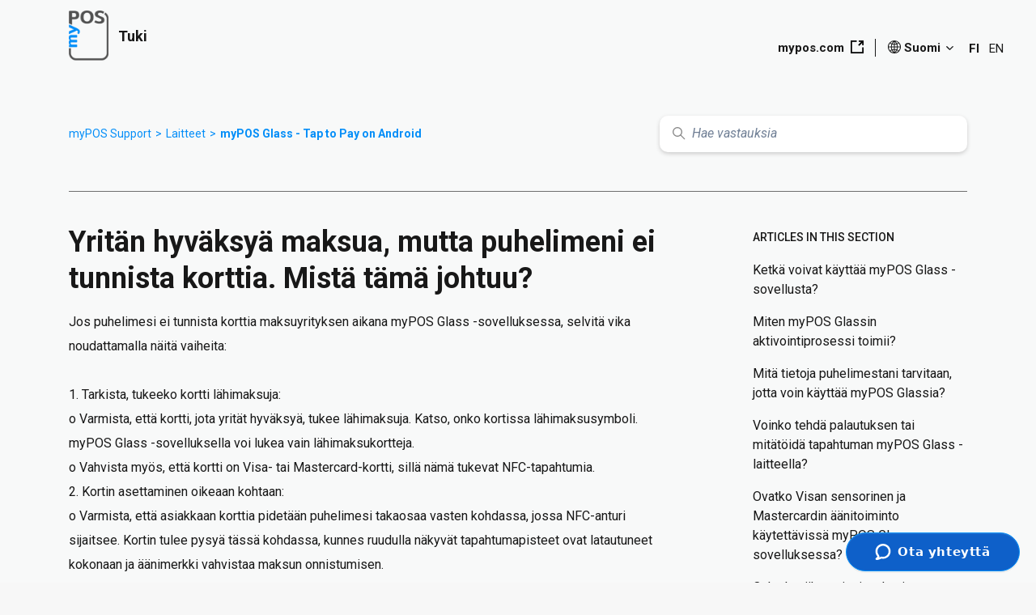

--- FILE ---
content_type: text/html; charset=utf-8
request_url: https://help.mypos.com/hc/fi-fi/articles/6881443093661-Yrit%C3%A4n-hyv%C3%A4ksy%C3%A4-maksua-mutta-puhelimeni-ei-tunnista-korttia-Mist%C3%A4-t%C3%A4m%C3%A4-johtuu
body_size: 24822
content:
<!DOCTYPE html>
<html dir="ltr" lang="fi-FI">
<head>
  <meta charset="utf-8" />
  <!-- v26831 -->


  <title>Yritän hyväksyä maksua, mutta puhelimeni ei tunnista korttia. Mistä tämä johtuu? &ndash; myPOS Support</title>

  

  <meta name="description" content="Jos puhelimesi ei tunnista korttia maksuyrityksen aikana myPOS Glass -sovelluksessa, selvitä vika noudattamalla näitä vaiheita:  1...." /><meta property="og:image" content="https://help.mypos.com/hc/theming_assets/01HZPSGFAW578SKFBJDQFHHK1F" />
<meta property="og:type" content="website" />
<meta property="og:site_name" content="myPOS Support" />
<meta property="og:title" content="Yritän hyväksyä maksua, mutta puhelimeni ei tunnista korttia. Mistä tämä johtuu?" />
<meta property="og:description" content="Jos puhelimesi ei tunnista korttia maksuyrityksen aikana myPOS Glass -sovelluksessa, selvitä vika noudattamalla näitä vaiheita:

1.	Tarkista, tukeeko kortti lähimaksuja:
o	Varmista, että kortti, jo..." />
<meta property="og:url" content="https://help.mypos.com/hc/fi-fi/articles/6881443093661-Yrit%C3%A4n-hyv%C3%A4ksy%C3%A4-maksua-mutta-puhelimeni-ei-tunnista-korttia-Mist%C3%A4-t%C3%A4m%C3%A4-johtuu" />
<link rel="canonical" href="https://help.mypos.com/hc/fi-fi/articles/6881443093661-Yrit%C3%A4n-hyv%C3%A4ksy%C3%A4-maksua-mutta-puhelimeni-ei-tunnista-korttia-Mist%C3%A4-t%C3%A4m%C3%A4-johtuu">
<link rel="alternate" hreflang="bg-bg" href="https://help.mypos.com/hc/bg-bg/articles/6881443093661-%D0%9E%D0%BF%D0%B8%D1%82%D0%B2%D0%B0%D0%BC-%D1%81%D0%B5-%D0%B4%D0%B0-%D0%BF%D1%80%D0%B8%D0%B5%D0%BC%D0%B0-%D0%BF%D0%BB%D0%B0%D1%89%D0%B0%D0%BD%D0%B5-%D0%BD%D0%BE-%D1%82%D0%B5%D0%BB%D0%B5%D1%84%D0%BE%D0%BD%D1%8A%D1%82-%D0%BC%D0%B8-%D0%BD%D0%B5-%D1%80%D0%B0%D0%B7%D0%BF%D0%BE%D0%B7%D0%BD%D0%B0%D0%B2%D0%B0-%D0%BA%D0%B0%D1%80%D1%82%D0%B0%D1%82%D0%B0-%D0%9A%D0%B0%D0%BA%D0%B2%D0%B0-%D0%B5-%D0%BF%D1%80%D0%B8%D1%87%D0%B8%D0%BD%D0%B0%D1%82%D0%B0">
<link rel="alternate" hreflang="cs-cz" href="https://help.mypos.com/hc/cs-cz/articles/6881443093661-Sna%C5%BE%C3%ADm-se-p%C5%99ijmout-platbu-ale-zd%C3%A1-se-%C5%BEe-telefon-kartu-nedetekuje-Co-je-p%C5%99%C3%AD%C4%8Dinou">
<link rel="alternate" hreflang="da-dk" href="https://help.mypos.com/hc/da-dk/articles/6881443093661-Jeg-fors%C3%B8ger-at-modtage-en-betaling-men-min-telefon-registrerer-ikke-kortet-Hvad-er-%C3%A5rsagen-til-det">
<link rel="alternate" hreflang="de" href="https://help.mypos.com/hc/de-de/articles/6881443093661-Ich-versuche-eine-Zahlung-zu-akzeptieren-jedoch-scheint-mein-Telefon-die-Karte-nicht-zu-erkennen-Was-ist-der-Grund-daf%C3%BCr">
<link rel="alternate" hreflang="de-at" href="https://help.mypos.com/hc/de-at/articles/6881443093661-Ich-versuche-eine-Zahlung-zu-akzeptieren-jedoch-scheint-mein-Telefon-die-Karte-nicht-zu-erkennen-Was-ist-der-Grund-daf%C3%BCr">
<link rel="alternate" hreflang="de-ch" href="https://help.mypos.com/hc/de-ch/articles/6881443093661-Ich-versuche-eine-Zahlung-zu-akzeptieren-jedoch-scheint-mein-Telefon-die-Karte-nicht-zu-erkennen-Was-ist-der-Grund-daf%C3%BCr">
<link rel="alternate" hreflang="de-de" href="https://help.mypos.com/hc/de-de/articles/6881443093661-Ich-versuche-eine-Zahlung-zu-akzeptieren-jedoch-scheint-mein-Telefon-die-Karte-nicht-zu-erkennen-Was-ist-der-Grund-daf%C3%BCr">
<link rel="alternate" hreflang="de-lu" href="https://help.mypos.com/hc/de-lu/articles/6881443093661-Ich-versuche-eine-Zahlung-zu-akzeptieren-jedoch-scheint-mein-Telefon-die-Karte-nicht-zu-erkennen-Was-ist-der-Grund-daf%C3%BCr">
<link rel="alternate" hreflang="el" href="https://help.mypos.com/hc/el-gr/articles/6881443093661-%CE%A0%CF%81%CE%BF%CF%83%CF%80%CE%B1%CE%B8%CF%8E-%CE%BD%CE%B1-%CE%B4%CE%B5%CF%87%CF%84%CF%8E-%CE%BC%CE%B9%CE%B1-%CF%80%CE%BB%CE%B7%CF%81%CF%89%CE%BC%CE%AE-%CF%89%CF%83%CF%84%CF%8C%CF%83%CE%BF-%CF%84%CE%BF-%CF%84%CE%B7%CE%BB%CE%AD%CF%86%CF%89%CE%BD%CF%8C-%CE%BC%CE%BF%CF%85-%CE%B4%CE%B5%CE%BD-%CF%86%CE%B1%CE%AF%CE%BD%CE%B5%CF%84%CE%B1%CE%B9-%CE%BD%CE%B1-%CE%B1%CE%BD%CE%B9%CF%87%CE%BD%CE%B5%CF%8D%CE%B5%CE%B9-%CF%84%CE%B7%CE%BD-%CE%BA%CE%AC%CF%81%CF%84%CE%B1-%CE%A0%CE%BF%CE%B9%CE%BF%CF%82-%CE%B5%CE%AF%CE%BD%CE%B1%CE%B9-%CE%BF-%CE%BB%CF%8C%CE%B3%CE%BF%CF%82-%CE%B3%CE%B9-%CE%B1%CF%85%CF%84%CF%8C">
<link rel="alternate" hreflang="el-cy" href="https://help.mypos.com/hc/el-cy/articles/6881443093661-%CE%A0%CF%81%CE%BF%CF%83%CF%80%CE%B1%CE%B8%CF%8E-%CE%BD%CE%B1-%CE%B4%CE%B5%CF%87%CF%84%CF%8E-%CE%BC%CE%B9%CE%B1-%CF%80%CE%BB%CE%B7%CF%81%CF%89%CE%BC%CE%AE-%CF%89%CF%83%CF%84%CF%8C%CF%83%CE%BF-%CF%84%CE%BF-%CF%84%CE%B7%CE%BB%CE%AD%CF%86%CF%89%CE%BD%CF%8C-%CE%BC%CE%BF%CF%85-%CE%B4%CE%B5%CE%BD-%CF%86%CE%B1%CE%AF%CE%BD%CE%B5%CF%84%CE%B1%CE%B9-%CE%BD%CE%B1-%CE%B1%CE%BD%CE%B9%CF%87%CE%BD%CE%B5%CF%8D%CE%B5%CE%B9-%CF%84%CE%B7%CE%BD-%CE%BA%CE%AC%CF%81%CF%84%CE%B1-%CE%A0%CE%BF%CE%B9%CE%BF%CF%82-%CE%B5%CE%AF%CE%BD%CE%B1%CE%B9-%CE%BF-%CE%BB%CF%8C%CE%B3%CE%BF%CF%82-%CE%B3%CE%B9-%CE%B1%CF%85%CF%84%CF%8C">
<link rel="alternate" hreflang="el-gr" href="https://help.mypos.com/hc/el-gr/articles/6881443093661-%CE%A0%CF%81%CE%BF%CF%83%CF%80%CE%B1%CE%B8%CF%8E-%CE%BD%CE%B1-%CE%B4%CE%B5%CF%87%CF%84%CF%8E-%CE%BC%CE%B9%CE%B1-%CF%80%CE%BB%CE%B7%CF%81%CF%89%CE%BC%CE%AE-%CF%89%CF%83%CF%84%CF%8C%CF%83%CE%BF-%CF%84%CE%BF-%CF%84%CE%B7%CE%BB%CE%AD%CF%86%CF%89%CE%BD%CF%8C-%CE%BC%CE%BF%CF%85-%CE%B4%CE%B5%CE%BD-%CF%86%CE%B1%CE%AF%CE%BD%CE%B5%CF%84%CE%B1%CE%B9-%CE%BD%CE%B1-%CE%B1%CE%BD%CE%B9%CF%87%CE%BD%CE%B5%CF%8D%CE%B5%CE%B9-%CF%84%CE%B7%CE%BD-%CE%BA%CE%AC%CF%81%CF%84%CE%B1-%CE%A0%CE%BF%CE%B9%CE%BF%CF%82-%CE%B5%CE%AF%CE%BD%CE%B1%CE%B9-%CE%BF-%CE%BB%CF%8C%CE%B3%CE%BF%CF%82-%CE%B3%CE%B9-%CE%B1%CF%85%CF%84%CF%8C">
<link rel="alternate" hreflang="en" href="https://help.mypos.com/hc/en-gb/articles/6881443093661-I-am-trying-to-accept-a-payment-but-my-phone-does-not-seem-to-detect-the-card-What-is-the-reason-for-this">
<link rel="alternate" hreflang="en-001" href="https://help.mypos.com/hc/en-001/articles/6881443093661-I-am-trying-to-accept-a-payment-but-my-phone-does-not-seem-to-detect-the-card-What-is-the-reason-for-this">
<link rel="alternate" hreflang="en-bg" href="https://help.mypos.com/hc/en-bg/articles/6881443093661-I-am-trying-to-accept-a-payment-but-my-phone-does-not-seem-to-detect-the-card-What-is-the-reason-for-this">
<link rel="alternate" hreflang="en-ch" href="https://help.mypos.com/hc/en-ch/articles/6881443093661-I-am-trying-to-accept-a-payment-but-my-phone-does-not-seem-to-detect-the-card-What-is-the-reason-for-this">
<link rel="alternate" hreflang="en-gb" href="https://help.mypos.com/hc/en-gb/articles/6881443093661-I-am-trying-to-accept-a-payment-but-my-phone-does-not-seem-to-detect-the-card-What-is-the-reason-for-this">
<link rel="alternate" hreflang="en-gi" href="https://help.mypos.com/hc/en-gi/articles/6881443093661-I-am-trying-to-accept-a-payment-but-my-phone-does-not-seem-to-detect-the-card-What-is-the-reason-for-this">
<link rel="alternate" hreflang="en-ie" href="https://help.mypos.com/hc/en-ie/articles/6881443093661-I-am-trying-to-accept-a-payment-but-my-phone-does-not-seem-to-detect-the-card-What-is-the-reason-for-this">
<link rel="alternate" hreflang="es-es" href="https://help.mypos.com/hc/es-es/articles/6881443093661-Estoy-intentando-aceptar-un-pago-pero-parece-que-mi-tel%C3%A9fono-no-detecta-la-tarjeta-A-qu%C3%A9-es-debido">
<link rel="alternate" hreflang="fi-fi" href="https://help.mypos.com/hc/fi-fi/articles/6881443093661-Yrit%C3%A4n-hyv%C3%A4ksy%C3%A4-maksua-mutta-puhelimeni-ei-tunnista-korttia-Mist%C3%A4-t%C3%A4m%C3%A4-johtuu">
<link rel="alternate" hreflang="fr" href="https://help.mypos.com/hc/fr-fr/articles/6881443093661-J-essaye-d-accepter-un-paiement-mais-mon-t%C3%A9l%C3%A9phone-ne-semble-pas-d%C3%A9tecter-la-carte-Pourquoi">
<link rel="alternate" hreflang="fr-be" href="https://help.mypos.com/hc/fr-be/articles/6881443093661-J-essaye-d-accepter-un-paiement-mais-mon-t%C3%A9l%C3%A9phone-ne-semble-pas-d%C3%A9tecter-la-carte-Pourquoi">
<link rel="alternate" hreflang="fr-ch" href="https://help.mypos.com/hc/fr-ch/articles/6881443093661-J-essaye-d-accepter-un-paiement-mais-mon-t%C3%A9l%C3%A9phone-ne-semble-pas-d%C3%A9tecter-la-carte-Pourquoi">
<link rel="alternate" hreflang="fr-fr" href="https://help.mypos.com/hc/fr-fr/articles/6881443093661-J-essaye-d-accepter-un-paiement-mais-mon-t%C3%A9l%C3%A9phone-ne-semble-pas-d%C3%A9tecter-la-carte-Pourquoi">
<link rel="alternate" hreflang="hr-hr" href="https://help.mypos.com/hc/hr-hr/articles/6881443093661-Poku%C5%A1avam-prihvatiti-uplatu-no-moj-telefon-ne-uspijeva-otkriti-karticu-Za%C5%A1to-se-to-doga%C4%91a">
<link rel="alternate" hreflang="hu-hu" href="https://help.mypos.com/hc/hu-hu/articles/6881443093661-Pr%C3%B3b%C3%A1lok-elfogadni-egy-fizet%C3%A9st-de-%C3%BAgy-t%C5%B1nik-hogy-a-telefonom-nem-%C3%A9rz%C3%A9keli-a-k%C3%A1rty%C3%A1t-Mi-az-oka-ennek">
<link rel="alternate" hreflang="is-is" href="https://help.mypos.com/hc/is-is/articles/6881443093661-%C3%89g-er-a%C3%B0-reyna-a%C3%B0-taka-vi%C3%B0-grei%C3%B0slu-en-s%C3%ADminn-minn-vir%C3%B0ist-ekki-greina-korti%C3%B0-Hver-er-%C3%A1st%C3%A6%C3%B0an-fyrir-%C3%BEessu">
<link rel="alternate" hreflang="it" href="https://help.mypos.com/hc/it-it/articles/6881443093661-Sto-cercando-di-accettare-un-pagamento-ma-sembra-che-il-mio-telefono-non-legga-la-carta-Qual-%C3%A8-il-motivo">
<link rel="alternate" hreflang="it-ch" href="https://help.mypos.com/hc/it-ch/articles/6881443093661-Sto-cercando-di-accettare-un-pagamento-ma-sembra-che-il-mio-telefono-non-legga-la-carta-Qual-%C3%A8-il-motivo">
<link rel="alternate" hreflang="it-it" href="https://help.mypos.com/hc/it-it/articles/6881443093661-Sto-cercando-di-accettare-un-pagamento-ma-sembra-che-il-mio-telefono-non-legga-la-carta-Qual-%C3%A8-il-motivo">
<link rel="alternate" hreflang="lt-lt" href="https://help.mypos.com/hc/lt-lt/articles/6881443093661-Bandau-priimti-mok%C4%97jim%C4%85-ta%C4%8Diau-mano-telefonas-negali-atpa%C5%BEinti-kortel%C4%97s-Kod%C4%97l-taip-nutiko">
<link rel="alternate" hreflang="nl" href="https://help.mypos.com/hc/nl-nl/articles/6881443093661-Ik-probeer-een-betaling-te-accepteren-maar-het-lijkt-alsof-mijn-telefoon-de-kaart-niet-detecteert-Wat-is-de-reden-hiervoor">
<link rel="alternate" hreflang="nl-be" href="https://help.mypos.com/hc/nl-be/articles/6881443093661-Ik-probeer-een-betaling-te-accepteren-maar-het-lijkt-alsof-mijn-telefoon-de-kaart-niet-detecteert-Wat-is-de-reden-hiervoor">
<link rel="alternate" hreflang="nl-nl" href="https://help.mypos.com/hc/nl-nl/articles/6881443093661-Ik-probeer-een-betaling-te-accepteren-maar-het-lijkt-alsof-mijn-telefoon-de-kaart-niet-detecteert-Wat-is-de-reden-hiervoor">
<link rel="alternate" hreflang="no" href="https://help.mypos.com/hc/no/articles/6881443093661-Jeg-pr%C3%B8ver-%C3%A5-godta-en-betaling-men-det-ser-ikke-ut-til-at-telefonen-min-oppdager-kortet-Hva-kan-v%C3%A6re-grunnen-til-det">
<link rel="alternate" hreflang="pl-pl" href="https://help.mypos.com/hc/pl-pl/articles/6881443093661-Pr%C3%B3buj%C4%99-przyj%C4%85%C4%87-p%C5%82atno%C5%9B%C4%87-ale-m%C3%B3j-telefon-nie-wykrywa-karty-Dlaczego-tak-si%C4%99-dzieje">
<link rel="alternate" hreflang="pt-pt" href="https://help.mypos.com/hc/pt-pt/articles/6881443093661-Estou-a-tentar-aceitar-um-pagamento-mas-o-meu-telem%C3%B3vel-parece-n%C3%A3o-detetar-o-cart%C3%A3o-Porque-%C3%A9-que-isto-est%C3%A1-a-acontecer">
<link rel="alternate" hreflang="ro-ro" href="https://help.mypos.com/hc/ro-ro/articles/6881443093661-%C3%8Encerc-s%C4%83-accept-o-plat%C4%83-%C3%AEns%C4%83-telefonul-meu-nu-pare-s%C4%83-detecteze-cardul-Din-ce-cauz%C4%83">
<link rel="alternate" hreflang="sv-se" href="https://help.mypos.com/hc/sv-se/articles/6881443093661-Jag-f%C3%B6rs%C3%B6ker-ta-emot-en-betalning-men-min-telefon-verkar-inte-uppt%C3%A4cka-kortet-Vad-%C3%A4r-orsaken-till-detta">
<link rel="alternate" hreflang="x-default" href="https://help.mypos.com/hc/en-gb/articles/6881443093661-I-am-trying-to-accept-a-payment-but-my-phone-does-not-seem-to-detect-the-card-What-is-the-reason-for-this">

  <link rel="stylesheet" href="//static.zdassets.com/hc/assets/application-f34d73e002337ab267a13449ad9d7955.css" media="all" id="stylesheet" />
  <link rel="stylesheet" type="text/css" href="/hc/theming_assets/11265634/1900000186953/style.css?digest=23375217510684">

  <link rel="icon" type="image/x-icon" href="/hc/theming_assets/01HZPSGF7611HW7R84N7Q275DC">

    <script async src="https://www.googletagmanager.com/gtag/js?id=G-BJG0T04T75"></script>
<script>
  window.dataLayer = window.dataLayer || [];
  function gtag(){dataLayer.push(arguments);}
  gtag('js', new Date());
  gtag('config', 'G-BJG0T04T75');
</script>


  <link rel="apple-touch-icon" sizes="180x180" href="/hc/theming_assets/01HZPSGF1QP5NYM5FQSKE3QRFS">
<link rel="icon" type="image/png" sizes="32x32" href="/hc/theming_assets/01HZPSGDYGN90BQSGTZCZP5FT0">
<link rel="icon" type="image/png" sizes="16x16" href="/hc/theming_assets/01HZPSGE3GXRD77X8CWEG2MM0G">
<link rel="mask-icon" href="/hc/theming_assets/01HZPSGEXMEBRM4Q78W1KFMF9V" color="#5bbad5">
<meta name="msapplication-TileColor" content="#da532c">
<meta name="theme-color" content="#ffffff">

<meta content="width=device-width, initial-scale=1.0" name="viewport" />
<script type="text/javascript">window.Theme = Object.assign(window.Theme || {}, { assets: {}, locale: "fi-fi", signedIn: false });</script>
<script type="text/javascript" src="/hc/theming_assets/01HZPSG80GVH2G8AEPY9X19H7D"></script>


<link rel="stylesheet" href="/hc/theming_assets/01HZPSG7CNCTHYEBS524SBKN7G">
<link rel="stylesheet" href="/hc/theming_assets/01HZPSGBPJXSZ02S6GGQ0WKFFW"><link rel="stylesheet" href="/hc/theming_assets/01HZPSG7N3NQEWH5XTAHZD1W41">

<link rel="stylesheet" href="https://cdnjs.cloudflare.com/ajax/libs/flag-icon-css/6.6.6/css/flag-icons.min.css">

<!-- Google Tag Manager -->
<script>(function(w,d,s,l,i){w[l]=w[l]||[];w[l].push({'gtm.start':
new Date().getTime(),event:'gtm.js'});var f=d.getElementsByTagName(s)[0],
j=d.createElement(s),dl=l!='dataLayer'?'&l='+l:'';j.async=true;j.src=
'https://www.googletagmanager.com/gtm.js?id='+i+dl;f.parentNode.insertBefore(j,f);
})(window,document,'script','dataLayer','GTM-MPCM2S2');</script>
<!-- End Google Tag Manager -->


<style id="settings-styles">
  .note::before { content: ""; }
  .warning::before { content: ""; }
  
</style>


<link rel="preconnect" href="https://fonts.googleapis.com">
<link rel="preconnect" href="https://fonts.gstatic.com" crossorigin><link href="https://fonts.googleapis.com/css2?family=Roboto:ital,wght@0,400;0,500;0,700;1,400;1,500;1,700&display=swap" rel="stylesheet">

  
</head>
<body class="">
  
  
  

  <!-- Early redirect for deleted articles (instant, locale-preserving) -->
<script>
(function() {
  var redirects = {
    "22871066211484": "23157324164508",
    "22728923617436": "23157259516956"
  };

  var href = window.location.href;

  for (var oldId in redirects) {
    if (href.indexOf(oldId) > -1) {
      var match = href.match(/\/hc\/([a-z]{2}(?:-[a-z]{2})?)\//i);
      var locale = match ? match[1] : "en-gb";
      var newUrl = "https://help.mypos.com/hc/" + locale + "/articles/" + redirects[oldId];
      window.location.replace(newUrl);
    }
  }
})();
</script>
<!-- End redirect block -->

<!-- Google Tag Manager (noscript) -->
<noscript><iframe src="https://www.googletagmanager.com/ns.html?id=GTM-MPCM2S2"
height="0" width="0" style="display:none;visibility:hidden"></iframe></noscript>
<!-- End Google Tag Manager (noscript) -->

<a class="sr-only sr-only-focusable" tabindex="1" href="#page-container">
  Siirry pääsisältöön
</a><div class="layout flex flex-1 flex-column" x-data="Widgets.mobileMenu">

  
  <header class="header relative  fixed-header"
    x-data="Widgets.header({ isFixed: true, isSticky: false })"
    :class="{  }">
    
    <nav class="navbar container h-full" :class="{ 'text-header': isOpen }">     
      <ul class="list-unstyled m-0">
        
        <li class="mr-auto">
          <a href="/hc/fi-fi" class="navbar-brand">
            <img class="block img-fluid z-100" id="logo" src="/hc/theming_assets/01HZPSGFAW578SKFBJDQFHHK1F" alt="myPOS Support Tukiportaalin kotisivu">
              <span class="navbar-tagline mx-3 white-space-no-wrap lg:font-size-lg">
                  Tuki

                </span>
            </a>
        </li>
        
<!-- stop mobile menu burger icon -->
<!--         <li class="md:hidden hidden">
          
          <button class="navbar-toggle ml-2"
            x-ref="toggle"
            :aria-expanded="isOpen && 'true'"
            @click="toggle"
            @keydown.escape="toggle">
            <span></span>
            <span class="sr-only">Avaa/sulje navigaatiovalikko</span>
          </button>
        </li> -->
<!-- stop mobile menu burger icon -->
        
        <li>
          
          <ul class="nav menu menu-standard menu-links-right md:flex md:align-items-center md:font-size-md md:menu-expanded md:justify-content-end"
          x-cloak
          
          
          x-transition:enter="transition-fast"
          x-transition:enter-start="opacity-0"
          x-transition:enter-end="opacity-100"
          x-transition:leave="transition-fast"
          x-transition:leave-start="opacity-100 text-header"
          x-transition:leave-end="opacity-0 text-header">

          
            <li>
              <a class="header-site-link header-link font-bold js-mypos-com-url" href="https://www.mypos.com/" :target="$el.host !== window.location.host ? '_blank' : '_self'">
              mypos.com
            <svg class="ml-2 -mt-2px" width="16" height="16" class="ml-2" viewBox="0 0 16 16" xmlns="http://www.w3.org/2000/svg" viewBox="0 0 16 16"><polygon points="14.18 8.38 14.18 14.18 1.82 14.18 1.82 1.82 7.62 1.82 7.62 0 0 0 0 16 16 16 16 8.38 14.18 8.38"/><polygon points="9.9 1.65 12.89 1.65 9.17 5.37 10.63 6.83 14.34 3.12 14.34 6.1 16 6.1 16 0 9.9 0 9.9 1.65"/></svg>
              </a>
            </li>
          
              <li class="nav-menu-item nav-item-lang-select">
              
                <div class="dropdown-language-wrapper js-country-dropdown js-with-languages" x-data="Widgets.dropdown" @click.away="close">
                  <button class="dropdown-button not-a-button font-bold h-full" aria-haspopup="true" :aria-expanded="isExpanded" x-ref="toggle">
                    <svg class="mr-1 -mt-2px" xmlns="http://www.w3.org/2000/svg" width="16.426" height="16.435" viewBox="0 0 16.426 16.435">
                      <path d="M27.043,65.779a.492.492,0,0,0-.06-.063,8.189,8.189,0,0,0-5.876-2.486h0a8.19,8.19,0,0,0-5.869,2.478.5.5,0,0,0-.07.072A8.213,8.213,0,0,0,21.1,79.665l.182,0a8.213,8.213,0,0,0,5.762-13.884Zm-2.677,5.169H21.6V68.58a12.057,12.057,0,0,0,2.235-.263A9.061,9.061,0,0,1,24.366,70.948ZM21.6,71.94h2.767a9.061,9.061,0,0,1-.529,2.622A12.052,12.052,0,0,0,21.6,74.3Zm2.832-4.807a10.415,10.415,0,0,0-1.872-2.762,7.246,7.246,0,0,1,3.447,1.776A3.485,3.485,0,0,1,24.431,67.133ZM21.6,64.822a9.7,9.7,0,0,1,1.837,2.566,11.112,11.112,0,0,1-1.837.2Zm2.838,10.924a3.461,3.461,0,0,1,1.576.989,7.173,7.173,0,0,1-3.455,1.785A10.434,10.434,0,0,0,24.437,75.746Zm.927-4.8a10.151,10.151,0,0,0-.557-2.893,4.522,4.522,0,0,0,1.885-1.178,7.238,7.238,0,0,1,1.615,4.072ZM21.6,75.29a11.123,11.123,0,0,1,1.84.2,9.676,9.676,0,0,1-1.84,2.57Zm3.761-3.346H28.3a7.224,7.224,0,0,1-1.611,4.062,4.5,4.5,0,0,0-1.886-1.178A10.155,10.155,0,0,0,25.36,71.944Zm-4.753,3.347v2.773a9.7,9.7,0,0,1-1.84-2.568A11.114,11.114,0,0,1,20.607,75.291ZM18.77,67.384a9.7,9.7,0,0,1,1.837-2.567v2.77A11.119,11.119,0,0,1,18.77,67.384Zm1.837,1.2v2.366H17.84a9.062,9.062,0,0,1,.532-2.63A12.06,12.06,0,0,0,20.607,68.58Zm0,3.359V74.3a12.056,12.056,0,0,0-2.238.263,9.062,9.062,0,0,1-.529-2.622ZM16.2,66.146a7.175,7.175,0,0,1,3.448-1.777,10.437,10.437,0,0,0-1.873,2.763A3.47,3.47,0,0,1,16.2,66.146Zm.644,5.792a10.15,10.15,0,0,0,.552,2.885A4.512,4.512,0,0,0,15.509,76a7.239,7.239,0,0,1-1.61-4.063Zm.932,3.811a10.435,10.435,0,0,0,1.875,2.767,7.174,7.174,0,0,1-3.451-1.78A3.462,3.462,0,0,1,17.775,75.749Zm-2.26-8.874A4.5,4.5,0,0,0,17.4,68.053a10.152,10.152,0,0,0-.557,2.892H13.9A7.223,7.223,0,0,1,15.515,66.875Z" transform="translate(-12.891 -63.23)" fill="#181818"/>
                    </svg>
                    <span class="js-current-locale-name">
                        suomi (Suomi)
                    </span>
                    <svg class="svg-icon ml-1 -mt-3px" xmlns="http://www.w3.org/2000/svg" viewBox="0 0 12 12" aria-hidden="true" :class="{ 'rotate-180': isExpanded }">
                      <use xlink:href="#icon-chevron-down" />
                    </svg>
                  </button>

                  <div class="dropdown-select-language z-dropdown my-2 bg-white shadow-md" x-ref="menu" x-cloak x-show="isExpanded">
                    <div class="dropdown-select-wrapper font-size-sm text-left js-country-list">
                      
                        <a class="dropdown-item" href="/hc/change_language/bg-bg?return_to=%2Fhc%2Fbg-bg%2Farticles%2F6881443093661-%25D0%259E%25D0%25BF%25D0%25B8%25D1%2582%25D0%25B2%25D0%25B0%25D0%25BC-%25D1%2581%25D0%25B5-%25D0%25B4%25D0%25B0-%25D0%25BF%25D1%2580%25D0%25B8%25D0%25B5%25D0%25BC%25D0%25B0-%25D0%25BF%25D0%25BB%25D0%25B0%25D1%2589%25D0%25B0%25D0%25BD%25D0%25B5-%25D0%25BD%25D0%25BE-%25D1%2582%25D0%25B5%25D0%25BB%25D0%25B5%25D1%2584%25D0%25BE%25D0%25BD%25D1%258A%25D1%2582-%25D0%25BC%25D0%25B8-%25D0%25BD%25D0%25B5-%25D1%2580%25D0%25B0%25D0%25B7%25D0%25BF%25D0%25BE%25D0%25B7%25D0%25BD%25D0%25B0%25D0%25B2%25D0%25B0-%25D0%25BA%25D0%25B0%25D1%2580%25D1%2582%25D0%25B0%25D1%2582%25D0%25B0-%25D0%259A%25D0%25B0%25D0%25BA%25D0%25B2%25D0%25B0-%25D0%25B5-%25D0%25BF%25D1%2580%25D0%25B8%25D1%2587%25D0%25B8%25D0%25BD%25D0%25B0%25D1%2582%25D0%25B0" dir="ltr" rel="nofollow">
                          <span class="fi"></span>
                          <span class="js-locale-name">
                            Български (България)
                          </span>
                        </a>
                      
                        <a class="dropdown-item" href="/hc/change_language/cs-cz?return_to=%2Fhc%2Fcs-cz%2Farticles%2F6881443093661-Sna%25C5%25BE%25C3%25ADm-se-p%25C5%2599ijmout-platbu-ale-zd%25C3%25A1-se-%25C5%25BEe-telefon-kartu-nedetekuje-Co-je-p%25C5%2599%25C3%25AD%25C4%258Dinou" dir="ltr" rel="nofollow">
                          <span class="fi"></span>
                          <span class="js-locale-name">
                            Čeština (Česko)
                          </span>
                        </a>
                      
                        <a class="dropdown-item" href="/hc/change_language/da-dk?return_to=%2Fhc%2Fda-dk%2Farticles%2F6881443093661-Jeg-fors%25C3%25B8ger-at-modtage-en-betaling-men-min-telefon-registrerer-ikke-kortet-Hvad-er-%25C3%25A5rsagen-til-det" dir="ltr" rel="nofollow">
                          <span class="fi"></span>
                          <span class="js-locale-name">
                            Dansk (Danmark)
                          </span>
                        </a>
                      
                        <a class="dropdown-item" href="/hc/change_language/de-at?return_to=%2Fhc%2Fde-at%2Farticles%2F6881443093661-Ich-versuche-eine-Zahlung-zu-akzeptieren-jedoch-scheint-mein-Telefon-die-Karte-nicht-zu-erkennen-Was-ist-der-Grund-daf%25C3%25BCr" dir="ltr" rel="nofollow">
                          <span class="fi"></span>
                          <span class="js-locale-name">
                            Deutsch (Österreich)
                          </span>
                        </a>
                      
                        <a class="dropdown-item" href="/hc/change_language/de-ch?return_to=%2Fhc%2Fde-ch%2Farticles%2F6881443093661-Ich-versuche-eine-Zahlung-zu-akzeptieren-jedoch-scheint-mein-Telefon-die-Karte-nicht-zu-erkennen-Was-ist-der-Grund-daf%25C3%25BCr" dir="ltr" rel="nofollow">
                          <span class="fi"></span>
                          <span class="js-locale-name">
                            Deutsch (Schweiz)
                          </span>
                        </a>
                      
                        <a class="dropdown-item" href="/hc/change_language/de-de?return_to=%2Fhc%2Fde-de%2Farticles%2F6881443093661-Ich-versuche-eine-Zahlung-zu-akzeptieren-jedoch-scheint-mein-Telefon-die-Karte-nicht-zu-erkennen-Was-ist-der-Grund-daf%25C3%25BCr" dir="ltr" rel="nofollow">
                          <span class="fi"></span>
                          <span class="js-locale-name">
                            Deutsch (Deutschland)
                          </span>
                        </a>
                      
                        <a class="dropdown-item" href="/hc/change_language/de-lu?return_to=%2Fhc%2Fde-lu%2Farticles%2F6881443093661-Ich-versuche-eine-Zahlung-zu-akzeptieren-jedoch-scheint-mein-Telefon-die-Karte-nicht-zu-erkennen-Was-ist-der-Grund-daf%25C3%25BCr" dir="ltr" rel="nofollow">
                          <span class="fi"></span>
                          <span class="js-locale-name">
                            Deutsch (Luxemburg)
                          </span>
                        </a>
                      
                        <a class="dropdown-item" href="/hc/change_language/el-cy?return_to=%2Fhc%2Fel-cy%2Farticles%2F6881443093661-%25CE%25A0%25CF%2581%25CE%25BF%25CF%2583%25CF%2580%25CE%25B1%25CE%25B8%25CF%258E-%25CE%25BD%25CE%25B1-%25CE%25B4%25CE%25B5%25CF%2587%25CF%2584%25CF%258E-%25CE%25BC%25CE%25B9%25CE%25B1-%25CF%2580%25CE%25BB%25CE%25B7%25CF%2581%25CF%2589%25CE%25BC%25CE%25AE-%25CF%2589%25CF%2583%25CF%2584%25CF%258C%25CF%2583%25CE%25BF-%25CF%2584%25CE%25BF-%25CF%2584%25CE%25B7%25CE%25BB%25CE%25AD%25CF%2586%25CF%2589%25CE%25BD%25CF%258C-%25CE%25BC%25CE%25BF%25CF%2585-%25CE%25B4%25CE%25B5%25CE%25BD-%25CF%2586%25CE%25B1%25CE%25AF%25CE%25BD%25CE%25B5%25CF%2584%25CE%25B1%25CE%25B9-%25CE%25BD%25CE%25B1-%25CE%25B1%25CE%25BD%25CE%25B9%25CF%2587%25CE%25BD%25CE%25B5%25CF%258D%25CE%25B5%25CE%25B9-%25CF%2584%25CE%25B7%25CE%25BD-%25CE%25BA%25CE%25AC%25CF%2581%25CF%2584%25CE%25B1-%25CE%25A0%25CE%25BF%25CE%25B9%25CE%25BF%25CF%2582-%25CE%25B5%25CE%25AF%25CE%25BD%25CE%25B1%25CE%25B9-%25CE%25BF-%25CE%25BB%25CF%258C%25CE%25B3%25CE%25BF%25CF%2582-%25CE%25B3%25CE%25B9-%25CE%25B1%25CF%2585%25CF%2584%25CF%258C" dir="ltr" rel="nofollow">
                          <span class="fi"></span>
                          <span class="js-locale-name">
                            Ελληνικά (Κύπρος)
                          </span>
                        </a>
                      
                        <a class="dropdown-item" href="/hc/change_language/el-gr?return_to=%2Fhc%2Fel-gr%2Farticles%2F6881443093661-%25CE%25A0%25CF%2581%25CE%25BF%25CF%2583%25CF%2580%25CE%25B1%25CE%25B8%25CF%258E-%25CE%25BD%25CE%25B1-%25CE%25B4%25CE%25B5%25CF%2587%25CF%2584%25CF%258E-%25CE%25BC%25CE%25B9%25CE%25B1-%25CF%2580%25CE%25BB%25CE%25B7%25CF%2581%25CF%2589%25CE%25BC%25CE%25AE-%25CF%2589%25CF%2583%25CF%2584%25CF%258C%25CF%2583%25CE%25BF-%25CF%2584%25CE%25BF-%25CF%2584%25CE%25B7%25CE%25BB%25CE%25AD%25CF%2586%25CF%2589%25CE%25BD%25CF%258C-%25CE%25BC%25CE%25BF%25CF%2585-%25CE%25B4%25CE%25B5%25CE%25BD-%25CF%2586%25CE%25B1%25CE%25AF%25CE%25BD%25CE%25B5%25CF%2584%25CE%25B1%25CE%25B9-%25CE%25BD%25CE%25B1-%25CE%25B1%25CE%25BD%25CE%25B9%25CF%2587%25CE%25BD%25CE%25B5%25CF%258D%25CE%25B5%25CE%25B9-%25CF%2584%25CE%25B7%25CE%25BD-%25CE%25BA%25CE%25AC%25CF%2581%25CF%2584%25CE%25B1-%25CE%25A0%25CE%25BF%25CE%25B9%25CE%25BF%25CF%2582-%25CE%25B5%25CE%25AF%25CE%25BD%25CE%25B1%25CE%25B9-%25CE%25BF-%25CE%25BB%25CF%258C%25CE%25B3%25CE%25BF%25CF%2582-%25CE%25B3%25CE%25B9-%25CE%25B1%25CF%2585%25CF%2584%25CF%258C" dir="ltr" rel="nofollow">
                          <span class="fi"></span>
                          <span class="js-locale-name">
                            Ελληνικά (Ελλάδα)
                          </span>
                        </a>
                      
                        <a class="dropdown-item" href="/hc/change_language/en-001?return_to=%2Fhc%2Fen-001%2Farticles%2F6881443093661-I-am-trying-to-accept-a-payment-but-my-phone-does-not-seem-to-detect-the-card-What-is-the-reason-for-this" dir="ltr" rel="nofollow">
                          <span class="fi"></span>
                          <span class="js-locale-name">
                            English (World)
                          </span>
                        </a>
                      
                        <a class="dropdown-item" href="/hc/change_language/en-bg?return_to=%2Fhc%2Fen-bg%2Farticles%2F6881443093661-I-am-trying-to-accept-a-payment-but-my-phone-does-not-seem-to-detect-the-card-What-is-the-reason-for-this" dir="ltr" rel="nofollow">
                          <span class="fi"></span>
                          <span class="js-locale-name">
                            English (BG)
                          </span>
                        </a>
                      
                        <a class="dropdown-item" href="/hc/change_language/en-ch?return_to=%2Fhc%2Fen-ch%2Farticles%2F6881443093661-I-am-trying-to-accept-a-payment-but-my-phone-does-not-seem-to-detect-the-card-What-is-the-reason-for-this" dir="ltr" rel="nofollow">
                          <span class="fi"></span>
                          <span class="js-locale-name">
                            English (CH)
                          </span>
                        </a>
                      
                        <a class="dropdown-item" href="/hc/change_language/en-gb?return_to=%2Fhc%2Fen-gb%2Farticles%2F6881443093661-I-am-trying-to-accept-a-payment-but-my-phone-does-not-seem-to-detect-the-card-What-is-the-reason-for-this" dir="ltr" rel="nofollow">
                          <span class="fi"></span>
                          <span class="js-locale-name">
                            English (GB)
                          </span>
                        </a>
                      
                        <a class="dropdown-item" href="/hc/change_language/en-gi?return_to=%2Fhc%2Fen-gi%2Farticles%2F6881443093661-I-am-trying-to-accept-a-payment-but-my-phone-does-not-seem-to-detect-the-card-What-is-the-reason-for-this" dir="ltr" rel="nofollow">
                          <span class="fi"></span>
                          <span class="js-locale-name">
                            English (Gibraltar)
                          </span>
                        </a>
                      
                        <a class="dropdown-item" href="/hc/change_language/en-ie?return_to=%2Fhc%2Fen-ie%2Farticles%2F6881443093661-I-am-trying-to-accept-a-payment-but-my-phone-does-not-seem-to-detect-the-card-What-is-the-reason-for-this" dir="ltr" rel="nofollow">
                          <span class="fi"></span>
                          <span class="js-locale-name">
                            English (IE)
                          </span>
                        </a>
                      
                        <a class="dropdown-item" href="/hc/change_language/es-es?return_to=%2Fhc%2Fes-es%2Farticles%2F6881443093661-Estoy-intentando-aceptar-un-pago-pero-parece-que-mi-tel%25C3%25A9fono-no-detecta-la-tarjeta-A-qu%25C3%25A9-es-debido" dir="ltr" rel="nofollow">
                          <span class="fi"></span>
                          <span class="js-locale-name">
                            Español (España)
                          </span>
                        </a>
                      
                        <a class="dropdown-item" href="/hc/change_language/fr-be?return_to=%2Fhc%2Ffr-be%2Farticles%2F6881443093661-J-essaye-d-accepter-un-paiement-mais-mon-t%25C3%25A9l%25C3%25A9phone-ne-semble-pas-d%25C3%25A9tecter-la-carte-Pourquoi" dir="ltr" rel="nofollow">
                          <span class="fi"></span>
                          <span class="js-locale-name">
                            Français (Belgique)
                          </span>
                        </a>
                      
                        <a class="dropdown-item" href="/hc/change_language/fr-ch?return_to=%2Fhc%2Ffr-ch%2Farticles%2F6881443093661-J-essaye-d-accepter-un-paiement-mais-mon-t%25C3%25A9l%25C3%25A9phone-ne-semble-pas-d%25C3%25A9tecter-la-carte-Pourquoi" dir="ltr" rel="nofollow">
                          <span class="fi"></span>
                          <span class="js-locale-name">
                            Français (Suisse)
                          </span>
                        </a>
                      
                        <a class="dropdown-item" href="/hc/change_language/fr-fr?return_to=%2Fhc%2Ffr-fr%2Farticles%2F6881443093661-J-essaye-d-accepter-un-paiement-mais-mon-t%25C3%25A9l%25C3%25A9phone-ne-semble-pas-d%25C3%25A9tecter-la-carte-Pourquoi" dir="ltr" rel="nofollow">
                          <span class="fi"></span>
                          <span class="js-locale-name">
                            Français (France)
                          </span>
                        </a>
                      
                        <a class="dropdown-item" href="/hc/change_language/hr-hr?return_to=%2Fhc%2Fhr-hr%2Farticles%2F6881443093661-Poku%25C5%25A1avam-prihvatiti-uplatu-no-moj-telefon-ne-uspijeva-otkriti-karticu-Za%25C5%25A1to-se-to-doga%25C4%2591a" dir="ltr" rel="nofollow">
                          <span class="fi"></span>
                          <span class="js-locale-name">
                            hrvatski (Hrvatska)
                          </span>
                        </a>
                      
                        <a class="dropdown-item" href="/hc/change_language/hu-hu?return_to=%2Fhc%2Fhu-hu%2Farticles%2F6881443093661-Pr%25C3%25B3b%25C3%25A1lok-elfogadni-egy-fizet%25C3%25A9st-de-%25C3%25BAgy-t%25C5%25B1nik-hogy-a-telefonom-nem-%25C3%25A9rz%25C3%25A9keli-a-k%25C3%25A1rty%25C3%25A1t-Mi-az-oka-ennek" dir="ltr" rel="nofollow">
                          <span class="fi"></span>
                          <span class="js-locale-name">
                            Magyar (Magyarország)
                          </span>
                        </a>
                      
                        <a class="dropdown-item" href="/hc/change_language/is-is?return_to=%2Fhc%2Fis-is%2Farticles%2F6881443093661-%25C3%2589g-er-a%25C3%25B0-reyna-a%25C3%25B0-taka-vi%25C3%25B0-grei%25C3%25B0slu-en-s%25C3%25ADminn-minn-vir%25C3%25B0ist-ekki-greina-korti%25C3%25B0-Hver-er-%25C3%25A1st%25C3%25A6%25C3%25B0an-fyrir-%25C3%25BEessu" dir="ltr" rel="nofollow">
                          <span class="fi"></span>
                          <span class="js-locale-name">
                            Íslenska (Ísland)
                          </span>
                        </a>
                      
                        <a class="dropdown-item" href="/hc/change_language/it-ch?return_to=%2Fhc%2Fit-ch%2Farticles%2F6881443093661-Sto-cercando-di-accettare-un-pagamento-ma-sembra-che-il-mio-telefono-non-legga-la-carta-Qual-%25C3%25A8-il-motivo" dir="ltr" rel="nofollow">
                          <span class="fi"></span>
                          <span class="js-locale-name">
                            Italiano (Svizzera)
                          </span>
                        </a>
                      
                        <a class="dropdown-item" href="/hc/change_language/it-it?return_to=%2Fhc%2Fit-it%2Farticles%2F6881443093661-Sto-cercando-di-accettare-un-pagamento-ma-sembra-che-il-mio-telefono-non-legga-la-carta-Qual-%25C3%25A8-il-motivo" dir="ltr" rel="nofollow">
                          <span class="fi"></span>
                          <span class="js-locale-name">
                            Italiano (Italia)
                          </span>
                        </a>
                      
                        <a class="dropdown-item" href="/hc/change_language/lt-lt?return_to=%2Fhc%2Flt-lt%2Farticles%2F6881443093661-Bandau-priimti-mok%25C4%2597jim%25C4%2585-ta%25C4%258Diau-mano-telefonas-negali-atpa%25C5%25BEinti-kortel%25C4%2597s-Kod%25C4%2597l-taip-nutiko" dir="ltr" rel="nofollow">
                          <span class="fi"></span>
                          <span class="js-locale-name">
                            Lietuvių (Lietuva)
                          </span>
                        </a>
                      
                        <a class="dropdown-item" href="/hc/change_language/nl-be?return_to=%2Fhc%2Fnl-be%2Farticles%2F6881443093661-Ik-probeer-een-betaling-te-accepteren-maar-het-lijkt-alsof-mijn-telefoon-de-kaart-niet-detecteert-Wat-is-de-reden-hiervoor" dir="ltr" rel="nofollow">
                          <span class="fi"></span>
                          <span class="js-locale-name">
                            Nederlands (België)
                          </span>
                        </a>
                      
                        <a class="dropdown-item" href="/hc/change_language/nl-nl?return_to=%2Fhc%2Fnl-nl%2Farticles%2F6881443093661-Ik-probeer-een-betaling-te-accepteren-maar-het-lijkt-alsof-mijn-telefoon-de-kaart-niet-detecteert-Wat-is-de-reden-hiervoor" dir="ltr" rel="nofollow">
                          <span class="fi"></span>
                          <span class="js-locale-name">
                            Nederlands (Nederland)
                          </span>
                        </a>
                      
                        <a class="dropdown-item" href="/hc/change_language/no?return_to=%2Fhc%2Fno%2Farticles%2F6881443093661-Jeg-pr%25C3%25B8ver-%25C3%25A5-godta-en-betaling-men-det-ser-ikke-ut-til-at-telefonen-min-oppdager-kortet-Hva-kan-v%25C3%25A6re-grunnen-til-det" dir="ltr" rel="nofollow">
                          <span class="fi"></span>
                          <span class="js-locale-name">
                            Norsk
                          </span>
                        </a>
                      
                        <a class="dropdown-item" href="/hc/change_language/pl-pl?return_to=%2Fhc%2Fpl-pl%2Farticles%2F6881443093661-Pr%25C3%25B3buj%25C4%2599-przyj%25C4%2585%25C4%2587-p%25C5%2582atno%25C5%259B%25C4%2587-ale-m%25C3%25B3j-telefon-nie-wykrywa-karty-Dlaczego-tak-si%25C4%2599-dzieje" dir="ltr" rel="nofollow">
                          <span class="fi"></span>
                          <span class="js-locale-name">
                            Polski (Polska)
                          </span>
                        </a>
                      
                        <a class="dropdown-item" href="/hc/change_language/pt-pt?return_to=%2Fhc%2Fpt-pt%2Farticles%2F6881443093661-Estou-a-tentar-aceitar-um-pagamento-mas-o-meu-telem%25C3%25B3vel-parece-n%25C3%25A3o-detetar-o-cart%25C3%25A3o-Porque-%25C3%25A9-que-isto-est%25C3%25A1-a-acontecer" dir="ltr" rel="nofollow">
                          <span class="fi"></span>
                          <span class="js-locale-name">
                            Português (Portugal)
                          </span>
                        </a>
                      
                        <a class="dropdown-item" href="/hc/change_language/ro-ro?return_to=%2Fhc%2Fro-ro%2Farticles%2F6881443093661-%25C3%258Encerc-s%25C4%2583-accept-o-plat%25C4%2583-%25C3%25AEns%25C4%2583-telefonul-meu-nu-pare-s%25C4%2583-detecteze-cardul-Din-ce-cauz%25C4%2583" dir="ltr" rel="nofollow">
                          <span class="fi"></span>
                          <span class="js-locale-name">
                            Română (România)
                          </span>
                        </a>
                      
                        <a class="dropdown-item" href="/hc/change_language/sv-se?return_to=%2Fhc%2Fsv-se%2Farticles%2F6881443093661-Jag-f%25C3%25B6rs%25C3%25B6ker-ta-emot-en-betalning-men-min-telefon-verkar-inte-uppt%25C3%25A4cka-kortet-Vad-%25C3%25A4r-orsaken-till-detta" dir="ltr" rel="nofollow">
                          <span class="fi"></span>
                          <span class="js-locale-name">
                            Svenska (Sverige)
                          </span>
                        </a>
                      
                    </div>
                  </div>
                </div>
                
                <ul class="list-unstyled list-inline list-langs js-language-list" style="display: none">
                  <li>
                    <a class="lang-selector js-language" href="" >BG</a>
                  </li>
                  <li>
                    <a class="lang-selector js-language" href="" >DE</a>
                  </li>
                  <li class="active">
                    <a class="lang-selector js-language" href="" >EN</a>
                  </li>
                </ul>
              </li>
            







          </ul><!-- .nav.menu -->
        </li>
      </ul>
    </nav>
  </header> 



  <main role="main">
    
<div class="mt-5 sm:mt-7 mb-4">
  <div class="container">
    <nav class="search-nav border-bottom pb-7">
      <ol class="breadcrumbs">
  
    <li title="myPOS Support">
      
        <a href="/hc/fi-fi">myPOS Support</a>
      
    </li>
  
    <li title="Laitteet">
      
        <a href="/hc/fi-fi/categories/6438338117789-Laitteet">Laitteet</a>
      
    </li>
  
    <li title="myPOS Glass - Tap to Pay on Android">
      
        <a href="/hc/fi-fi/sections/6438442649757-myPOS-Glass-Tap-to-Pay-on-Android">myPOS Glass - Tap to Pay on Android</a>
      
    </li>
  
</ol>

      
      <div class="search">
        <h2 class="sr-only">Hae</h2>
          
            <form role="search" class="form-field mb-0" data-search="" data-instant="true" autocomplete="off" action="/hc/fi-fi/search" accept-charset="UTF-8" method="get"><input type="hidden" name="utf8" value="&#x2713;" autocomplete="off" /><input type="hidden" name="category" id="category" value="6438338117789" autocomplete="off" />
<input type="search" name="query" id="query" placeholder="Hae vastauksia
" autocomplete="off" aria-label="Hae vastauksia
" /></form>
          
        <svg class="search-icon fill-current transition" xmlns="http://www.w3.org/2000/svg" viewBox="0 0 12 12" aria-hidden="true">
          <use xlink:href="#icon-search" />
        </svg>
      </div>
    </nav>
  </div>
</div>

<div class="container mb-8" id="page-container">
  <div class="row">    
    <article class="col" itemscope itemtype="http://schema.org/Article">

      
      <header class="mb-4">
        <h1 title="Yritän hyväksyä maksua, mutta puhelimeni ei tunnista korttia. Mistä tämä johtuu?" itemprop="name">
          Yritän hyväksyä maksua, mutta puhelimeni ei tunnista korttia. Mistä tämä johtuu?
          
        </h1>

        
        <div class="flex hidden">
          <div class="media">
            
            

            
          </div>
        </div>

      </header>

      
      <section class="content article-content mb-9" itemprop="articleBody">
        Jos puhelimesi ei tunnista korttia maksuyrityksen aikana myPOS Glass -sovelluksessa, selvitä vika noudattamalla näitä vaiheita:<br>
<br>
1.	Tarkista, tukeeko kortti lähimaksuja:<br>
o	Varmista, että kortti, jota yrität hyväksyä, tukee lähimaksuja. Katso, onko kortissa lähimaksusymboli. myPOS Glass -sovelluksella voi lukea vain lähimaksukortteja.<br>
o	Vahvista myös, että kortti on Visa- tai Mastercard-kortti, sillä nämä tukevat NFC-tapahtumia.<br>
2.	Kortin asettaminen oikeaan kohtaan:<br>
o	Varmista, että asiakkaan korttia pidetään puhelimesi takaosaa vasten kohdassa, jossa NFC-anturi sijaitsee. Kortin tulee pysyä tässä kohdassa, kunnes ruudulla näkyvät tapahtumapisteet ovat latautuneet kokonaan ja äänimerkki vahvistaa maksun onnistumisen.<br>
3.	NFC-anturin sijainti:<br>
o	Jos et ole varma, missä NFC-anturi sijaitsee puhelimessasi, voit etsiä sen myPOS Glass -sovelluksen avulla siirtymällä kohtaan Lisää -&gt; Lisäasetukset -&gt; Etsi NFC-lukija.<br>

        

        
        

      </section>

      
        
        
          <div class="py-4 my-4 text-center bt-light">
            <h4 class="font-bold font-size-2xl">
              Oliko tämä artikkeli hyödyllinen?
            </h4>
            <div class="button-group mb-5" role="group">
              <button type="button" class="button button-outline-primary vote-button vote-up" data-auth-action="signin" aria-label="Tämä artikkeli oli hyödyllinen" aria-pressed="false">Kyllä</button>
              <button type="button" class="button button-outline-primary vote-button vote-down" data-auth-action="signin" aria-label="Tämä artikkeli ei ollut hyödyllinen" aria-pressed="false">Ei</button>
            </div>
            
            <span class="hidden block text-gray-600 font-size-sm mb-3">0/2 koki tästä olevan apua</span>
            
            <p class="hidden mb-6">
              Lisäkysymyksiä? <a href="/hc/fi-fi/requests/new">Lähetä pyyntö</a>
            </p>
						
            <p class="mb-3">Etkö löytänyt etsimääsi?
</p>
            
            <button type="button" id="open-zendesk" class="button button-primary button-lg font-bold min-w-215px rounded btn-zendesk btn-zendesk-center">
              <span class="btn-zendesk-icon">
                <svg id="Layer_1" x="0" y="0" viewBox="0 0 15 16" xml:space="preserve" aria-hidden="true"><path d="M1.3,16c-0.7,0-1.1-0.3-1.2-0.8c-0.3-0.8,0.5-1.3,0.8-1.5c0.6-0.4,0.9-0.7,1-1c0-0.2-0.1-0.4-0.3-0.7c0,0,0-0.1-0.1-0.1 C0.5,10.6,0,9,0,7.4C0,3.3,3.4,0,7.5,0C11.6,0,15,3.3,15,7.4s-3.4,7.4-7.5,7.4c-0.5,0-1-0.1-1.5-0.2C3.4,15.9,1.5,16,1.5,16 C1.4,16,1.4,16,1.3,16z M3.3,10.9c0.5,0.7,0.7,1.5,0.6,2.2c0,0.1-0.1,0.3-0.1,0.4c0.5-0.2,1-0.4,1.6-0.7c0.2-0.1,0.4-0.2,0.6-0.1 c0,0,0.1,0,0.1,0c0.4,0.1,0.9,0.2,1.4,0.2c3,0,5.5-2.4,5.5-5.4S10.5,2,7.5,2C4.5,2,2,4.4,2,7.4c0,1.2,0.4,2.4,1.2,3.3 C3.2,10.8,3.3,10.8,3.3,10.9z"></path></svg>
              </span>
            
              <span class="btn-zendesk-text">Ota yhteyttä</span>
          	</button>
          </div>
        
      

      
      <footer class="row my-6">
        
      </footer>

      

    </article>

    
    <aside class="md:col-4" x-data="{ tableOfContents: false }">
      <div :class="{ 'sticky-top': tableOfContents }" @table-of-contents:render.camel="tableOfContents = $event.target.children.length > 0">
          
          <div class="hidden lg:block"
            data-element="table-of-contents"
            data-template="sidebar-table-of-contents"
            data-selector=".content h2"
            data-spy="scroll"
            data-offset="20px">
          </div>
        
            
            <div class="mt-6">
              <h3 class="mt-0 mb-4 uppercase font-size-sm">
                Articles in this section
              </h3>
              <ul class="list-unstyled">
                
                  <li class="mb-2">
                    <a class="block py-1" href="/hc/fi-fi/articles/6881584424861-Ketk%C3%A4-voivat-k%C3%A4ytt%C3%A4%C3%A4-myPOS-Glass-sovellusta">
                      Ketkä voivat käyttää myPOS Glass -sovellusta?
                    </a>
                  </li>
                
                  <li class="mb-2">
                    <a class="block py-1" href="/hc/fi-fi/articles/6881583001245-Miten-myPOS-Glassin-aktivointiprosessi-toimii">
                      Miten myPOS Glassin aktivointiprosessi toimii?
                    </a>
                  </li>
                
                  <li class="mb-2">
                    <a class="block py-1" href="/hc/fi-fi/articles/6881581284381-Mit%C3%A4-tietoja-puhelimestani-tarvitaan-jotta-voin-k%C3%A4ytt%C3%A4%C3%A4-myPOS-Glassia">
                      Mitä tietoja puhelimestani tarvitaan, jotta voin käyttää myPOS Glassia?
                    </a>
                  </li>
                
                  <li class="mb-2">
                    <a class="block py-1" href="/hc/fi-fi/articles/6881579120669-Voinko-tehd%C3%A4-palautuksen-tai-mit%C3%A4t%C3%B6id%C3%A4-tapahtuman-myPOS-Glass-laitteella">
                      Voinko tehdä palautuksen tai mitätöidä tapahtuman myPOS Glass -laitteella?
                    </a>
                  </li>
                
                  <li class="mb-2">
                    <a class="block py-1" href="/hc/fi-fi/articles/6881578019997-Ovatko-Visan-sensorinen-ja-Mastercardin-%C3%A4%C3%A4nitoiminto-k%C3%A4ytett%C3%A4viss%C3%A4-myPOS-Glass-sovelluksessa">
                      Ovatko Visan sensorinen ja Mastercardin äänitoiminto käytettävissä myPOS Glass -sovelluksessa?
                    </a>
                  </li>
                
                  <li class="mb-2">
                    <a class="block py-1" href="/hc/fi-fi/articles/6881543337373-Onko-hyv%C3%A4ksymieni-maksujen-m%C3%A4%C3%A4r%C3%A4lle-rajaa">
                      Onko hyväksymieni maksujen määrälle rajaa?
                    </a>
                  </li>
                
                  <li class="mb-2">
                    <a class="block py-1" href="/hc/fi-fi/articles/6881588044445-Miten-voin-l%C3%A4hett%C3%A4%C3%A4-kuitin-asiakkaalle-maksun-j%C3%A4lkeen">
                      Miten voin lähettää kuitin asiakkaalle maksun jälkeen?
                    </a>
                  </li>
                
                  <li class="mb-2">
                    <a class="block py-1" href="/hc/fi-fi/articles/6881540845597-Mit%C3%A4-kuluja-maksujen-hyv%C3%A4ksymiseen-myPOS-Glassilla-liittyy">
                      Mitä kuluja maksujen hyväksymiseen myPOS Glassilla liittyy?
                    </a>
                  </li>
                
                  <li class="mb-2">
                    <a class="block py-1" href="/hc/fi-fi/articles/6881539089693-Kuinka-voin-tarkastaa-Glass-sovelluksen-kautta-luotujen-maksupyynt%C3%B6jen-tilan">
                      Kuinka voin tarkastaa Glass-sovelluksen kautta luotujen maksupyyntöjen tilan?
                    </a>
                  </li>
                
                  <li class="mb-2">
                    <a class="block py-1" href="/hc/fi-fi/articles/6881532540445-Voinko-hyv%C3%A4ksy%C3%A4-verkkomaksuja-myPOS-Glass-sovelluksella">
                      Voinko hyväksyä verkkomaksuja myPOS Glass -sovelluksella?
                    </a>
                  </li>
                
              </ul>
              
                <p>
                  <a href="/hc/fi-fi/sections/6438442649757-myPOS-Glass-Tap-to-Pay-on-Android" class="c_primary font-bold">
                    Näytä kaikki 18 artikkelia
                  </a>
                </p>
              
              
              
              	<div class="mt-7">
                  
  <section class="related-articles">
    
      <h2 class="related-articles-title">Aiheeseen liittyvät artikkelit</h2>
    
    <ul>
      
        <li>
          <a href="/hc/fi-fi/related/click?data=BAh7CjobZGVzdGluYXRpb25fYXJ0aWNsZV9pZGwrCB3mZ5dCBjoYcmVmZXJyZXJfYXJ0aWNsZV9pZGwrCJ2c%2BDVCBjoLbG9jYWxlSSIKZmktZmkGOgZFVDoIdXJsSSJRL2hjL2ZpLWZpL2FydGljbGVzLzY4ODMwNzc3NzY5MjUtSHlsJUMzJUE0dHl0LXRhcGFodHVtYXQtamEtdGFwYWh0dW1hdmlyaGVldAY7CFQ6CXJhbmtpBg%3D%3D--9639bb27107cec99c4aa034049b7eadc58cc0ac4" rel="nofollow">Hylätyt tapahtumat ja tapahtumavirheet</a>
        </li>
      
        <li>
          <a href="/hc/fi-fi/related/click?data=BAh7CjobZGVzdGluYXRpb25fYXJ0aWNsZV9pZGwrCB09GDtCBjoYcmVmZXJyZXJfYXJ0aWNsZV9pZGwrCJ2c%[base64]" rel="nofollow">Asiakkaani kortissa ei ole lähimaksuominaisuutta. Voinko silti hyväksyä maksun käyttäen myPOS Glass -sovellusta?</a>
        </li>
      
        <li>
          <a href="/hc/fi-fi/related/click?data=BAh7CjobZGVzdGluYXRpb25fYXJ0aWNsZV9pZGwrCJ00PmGRBjoYcmVmZXJyZXJfYXJ0aWNsZV9pZGwrCJ2c%2BDVCBjoLbG9jYWxlSSIKZmktZmkGOgZFVDoIdXJsSSJUL2hjL2ZpLWZpL2FydGljbGVzLzcyMjE0NzE0OTEyMjktTWlrc2ktbWFrc3V0YXBhaHR1bWFuaS1oeWwlQzMlQTR0JUMzJUE0JUMzJUE0bgY7CFQ6CXJhbmtpCA%3D%3D--c7c7c3cf2a799207a09e5f89069c670cc9fa99fd" rel="nofollow">Miksi maksutapahtumani hylätään?</a>
        </li>
      
        <li>
          <a href="/hc/fi-fi/related/click?data=BAh7CjobZGVzdGluYXRpb25fYXJ0aWNsZV9pZGwrCJ2zHSlCBjoYcmVmZXJyZXJfYXJ0aWNsZV9pZGwrCJ2c%[base64]" rel="nofollow">En saanut älypuhelimeeni push-ilmoitusta tapahtuman valtuuttamiseksi. Mitä minun pitäisi tehdä?</a>
        </li>
      
        <li>
          <a href="/hc/fi-fi/related/click?data=BAh7CjobZGVzdGluYXRpb25fYXJ0aWNsZV9pZGwrCB2TYjf8CDoYcmVmZXJyZXJfYXJ0aWNsZV9pZGwrCJ2c%2BDVCBjoLbG9jYWxlSSIKZmktZmkGOgZFVDoIdXJsSSI9L2hjL2ZpLWZpL2FydGljbGVzLzk4NzkzNTM5ODc4NjktTWl0ZW4tdGVlbi10aWxpc2lpcnRvamEGOwhUOglyYW5raQo%3D--4127da2e7314a693a9f0780f47ec2d88a44f358d" rel="nofollow">Miten teen tilisiirtoja?</a>
        </li>
      
    </ul>
  </section>


              	</div>
              

            </div>
          </div>
    </aside>

  </div>
</div><script type="text/javascript">document.documentElement.classList.add('article-page', 'article-' + 6881443093661)</script>


  
        
        <template id="tmpl-sidebar-table-of-contents">
          <% if (allItems.length > 1) { %>
            <div class="sticky-top pt-4 -mt-4">
              <div class="bg-gray-200 py-4 px-5 my-6" x-data="{ active: null }" @scrollspy:active="active = $event.target">
                <h3 class="mt-0 mb-4 uppercase">
                  
                    Tässä artikkelissa

                  
                </h3>
                <ol>
                  <% allItems.forEach(function(item, index) { %>
                    <li>
                      <a class="block py-1" :class="{ 'underline font-bold': active === $el }" href="<%= item.html_url %>">
                        <%= item.name %>
                      </a>
                    </li>
                  <% }); %>
                </ol>
              </div>
            </div>
          <% } %>
        </template>
      
    
  
  

  </main>

  
<footer class="footer py-8" id="footer">

    <div class="container">
    <nav class="nav font-size-md justify-content-center">

        
            <a class="nav-link js-mypos-com-url" href="https://www.mypos.com/" :target="$el.host !== window.location.host ? '_blank' : '_self'">
                    Takaisin verkkosivustolle

                </a>
        
        
            <div class="dropdown-language-wrapper js-country-dropdown" x-data="Widgets.dropdown" @click.away="close">
                <button class="dropdown-button nav-link not-a-button h-full w-full" aria-haspopup="true" :aria-expanded="isExpanded" x-ref="toggle">
                    <svg class="svg-icon mr-1 fill-current hidden" xmlns="http://www.w3.org/2000/svg" viewBox="0 0 24 24" aria-hidden="true">
                        <use xlink:href="#icon-locales" />
                    </svg>
                    <span class="js-current-locale-name">
                        suomi (Suomi)
                    </span>
                    <svg class="svg-icon" xmlns="http://www.w3.org/2000/svg" viewBox="0 0 12 12" aria-hidden="true" :class="{ 'rotate-180': isExpanded }">
                        <use xlink:href="#icon-chevron-down" />
                    </svg>
                </button>
                <div class="dropdown-select-language z-dropdown my-2 bg-white shadow-md" x-ref="menu" x-cloak x-show="isExpanded">
                    <div class="dropdown-select-wrapper font-size-sm text-left js-country-list">
                        
                            <a class="dropdown-item" href="/hc/change_language/bg-bg?return_to=%2Fhc%2Fbg-bg%2Farticles%2F6881443093661-%25D0%259E%25D0%25BF%25D0%25B8%25D1%2582%25D0%25B2%25D0%25B0%25D0%25BC-%25D1%2581%25D0%25B5-%25D0%25B4%25D0%25B0-%25D0%25BF%25D1%2580%25D0%25B8%25D0%25B5%25D0%25BC%25D0%25B0-%25D0%25BF%25D0%25BB%25D0%25B0%25D1%2589%25D0%25B0%25D0%25BD%25D0%25B5-%25D0%25BD%25D0%25BE-%25D1%2582%25D0%25B5%25D0%25BB%25D0%25B5%25D1%2584%25D0%25BE%25D0%25BD%25D1%258A%25D1%2582-%25D0%25BC%25D0%25B8-%25D0%25BD%25D0%25B5-%25D1%2580%25D0%25B0%25D0%25B7%25D0%25BF%25D0%25BE%25D0%25B7%25D0%25BD%25D0%25B0%25D0%25B2%25D0%25B0-%25D0%25BA%25D0%25B0%25D1%2580%25D1%2582%25D0%25B0%25D1%2582%25D0%25B0-%25D0%259A%25D0%25B0%25D0%25BA%25D0%25B2%25D0%25B0-%25D0%25B5-%25D0%25BF%25D1%2580%25D0%25B8%25D1%2587%25D0%25B8%25D0%25BD%25D0%25B0%25D1%2582%25D0%25B0" dir="ltr" rel="nofollow">
                                <span class="fi"></span>
                                <span class="js-locale-name">
                                    Български (България)
                                </span>
                            </a>
                        
                            <a class="dropdown-item" href="/hc/change_language/cs-cz?return_to=%2Fhc%2Fcs-cz%2Farticles%2F6881443093661-Sna%25C5%25BE%25C3%25ADm-se-p%25C5%2599ijmout-platbu-ale-zd%25C3%25A1-se-%25C5%25BEe-telefon-kartu-nedetekuje-Co-je-p%25C5%2599%25C3%25AD%25C4%258Dinou" dir="ltr" rel="nofollow">
                                <span class="fi"></span>
                                <span class="js-locale-name">
                                    Čeština (Česko)
                                </span>
                            </a>
                        
                            <a class="dropdown-item" href="/hc/change_language/da-dk?return_to=%2Fhc%2Fda-dk%2Farticles%2F6881443093661-Jeg-fors%25C3%25B8ger-at-modtage-en-betaling-men-min-telefon-registrerer-ikke-kortet-Hvad-er-%25C3%25A5rsagen-til-det" dir="ltr" rel="nofollow">
                                <span class="fi"></span>
                                <span class="js-locale-name">
                                    Dansk (Danmark)
                                </span>
                            </a>
                        
                            <a class="dropdown-item" href="/hc/change_language/de-at?return_to=%2Fhc%2Fde-at%2Farticles%2F6881443093661-Ich-versuche-eine-Zahlung-zu-akzeptieren-jedoch-scheint-mein-Telefon-die-Karte-nicht-zu-erkennen-Was-ist-der-Grund-daf%25C3%25BCr" dir="ltr" rel="nofollow">
                                <span class="fi"></span>
                                <span class="js-locale-name">
                                    Deutsch (Österreich)
                                </span>
                            </a>
                        
                            <a class="dropdown-item" href="/hc/change_language/de-ch?return_to=%2Fhc%2Fde-ch%2Farticles%2F6881443093661-Ich-versuche-eine-Zahlung-zu-akzeptieren-jedoch-scheint-mein-Telefon-die-Karte-nicht-zu-erkennen-Was-ist-der-Grund-daf%25C3%25BCr" dir="ltr" rel="nofollow">
                                <span class="fi"></span>
                                <span class="js-locale-name">
                                    Deutsch (Schweiz)
                                </span>
                            </a>
                        
                            <a class="dropdown-item" href="/hc/change_language/de-de?return_to=%2Fhc%2Fde-de%2Farticles%2F6881443093661-Ich-versuche-eine-Zahlung-zu-akzeptieren-jedoch-scheint-mein-Telefon-die-Karte-nicht-zu-erkennen-Was-ist-der-Grund-daf%25C3%25BCr" dir="ltr" rel="nofollow">
                                <span class="fi"></span>
                                <span class="js-locale-name">
                                    Deutsch (Deutschland)
                                </span>
                            </a>
                        
                            <a class="dropdown-item" href="/hc/change_language/de-lu?return_to=%2Fhc%2Fde-lu%2Farticles%2F6881443093661-Ich-versuche-eine-Zahlung-zu-akzeptieren-jedoch-scheint-mein-Telefon-die-Karte-nicht-zu-erkennen-Was-ist-der-Grund-daf%25C3%25BCr" dir="ltr" rel="nofollow">
                                <span class="fi"></span>
                                <span class="js-locale-name">
                                    Deutsch (Luxemburg)
                                </span>
                            </a>
                        
                            <a class="dropdown-item" href="/hc/change_language/el-cy?return_to=%2Fhc%2Fel-cy%2Farticles%2F6881443093661-%25CE%25A0%25CF%2581%25CE%25BF%25CF%2583%25CF%2580%25CE%25B1%25CE%25B8%25CF%258E-%25CE%25BD%25CE%25B1-%25CE%25B4%25CE%25B5%25CF%2587%25CF%2584%25CF%258E-%25CE%25BC%25CE%25B9%25CE%25B1-%25CF%2580%25CE%25BB%25CE%25B7%25CF%2581%25CF%2589%25CE%25BC%25CE%25AE-%25CF%2589%25CF%2583%25CF%2584%25CF%258C%25CF%2583%25CE%25BF-%25CF%2584%25CE%25BF-%25CF%2584%25CE%25B7%25CE%25BB%25CE%25AD%25CF%2586%25CF%2589%25CE%25BD%25CF%258C-%25CE%25BC%25CE%25BF%25CF%2585-%25CE%25B4%25CE%25B5%25CE%25BD-%25CF%2586%25CE%25B1%25CE%25AF%25CE%25BD%25CE%25B5%25CF%2584%25CE%25B1%25CE%25B9-%25CE%25BD%25CE%25B1-%25CE%25B1%25CE%25BD%25CE%25B9%25CF%2587%25CE%25BD%25CE%25B5%25CF%258D%25CE%25B5%25CE%25B9-%25CF%2584%25CE%25B7%25CE%25BD-%25CE%25BA%25CE%25AC%25CF%2581%25CF%2584%25CE%25B1-%25CE%25A0%25CE%25BF%25CE%25B9%25CE%25BF%25CF%2582-%25CE%25B5%25CE%25AF%25CE%25BD%25CE%25B1%25CE%25B9-%25CE%25BF-%25CE%25BB%25CF%258C%25CE%25B3%25CE%25BF%25CF%2582-%25CE%25B3%25CE%25B9-%25CE%25B1%25CF%2585%25CF%2584%25CF%258C" dir="ltr" rel="nofollow">
                                <span class="fi"></span>
                                <span class="js-locale-name">
                                    Ελληνικά (Κύπρος)
                                </span>
                            </a>
                        
                            <a class="dropdown-item" href="/hc/change_language/el-gr?return_to=%2Fhc%2Fel-gr%2Farticles%2F6881443093661-%25CE%25A0%25CF%2581%25CE%25BF%25CF%2583%25CF%2580%25CE%25B1%25CE%25B8%25CF%258E-%25CE%25BD%25CE%25B1-%25CE%25B4%25CE%25B5%25CF%2587%25CF%2584%25CF%258E-%25CE%25BC%25CE%25B9%25CE%25B1-%25CF%2580%25CE%25BB%25CE%25B7%25CF%2581%25CF%2589%25CE%25BC%25CE%25AE-%25CF%2589%25CF%2583%25CF%2584%25CF%258C%25CF%2583%25CE%25BF-%25CF%2584%25CE%25BF-%25CF%2584%25CE%25B7%25CE%25BB%25CE%25AD%25CF%2586%25CF%2589%25CE%25BD%25CF%258C-%25CE%25BC%25CE%25BF%25CF%2585-%25CE%25B4%25CE%25B5%25CE%25BD-%25CF%2586%25CE%25B1%25CE%25AF%25CE%25BD%25CE%25B5%25CF%2584%25CE%25B1%25CE%25B9-%25CE%25BD%25CE%25B1-%25CE%25B1%25CE%25BD%25CE%25B9%25CF%2587%25CE%25BD%25CE%25B5%25CF%258D%25CE%25B5%25CE%25B9-%25CF%2584%25CE%25B7%25CE%25BD-%25CE%25BA%25CE%25AC%25CF%2581%25CF%2584%25CE%25B1-%25CE%25A0%25CE%25BF%25CE%25B9%25CE%25BF%25CF%2582-%25CE%25B5%25CE%25AF%25CE%25BD%25CE%25B1%25CE%25B9-%25CE%25BF-%25CE%25BB%25CF%258C%25CE%25B3%25CE%25BF%25CF%2582-%25CE%25B3%25CE%25B9-%25CE%25B1%25CF%2585%25CF%2584%25CF%258C" dir="ltr" rel="nofollow">
                                <span class="fi"></span>
                                <span class="js-locale-name">
                                    Ελληνικά (Ελλάδα)
                                </span>
                            </a>
                        
                            <a class="dropdown-item" href="/hc/change_language/en-001?return_to=%2Fhc%2Fen-001%2Farticles%2F6881443093661-I-am-trying-to-accept-a-payment-but-my-phone-does-not-seem-to-detect-the-card-What-is-the-reason-for-this" dir="ltr" rel="nofollow">
                                <span class="fi"></span>
                                <span class="js-locale-name">
                                    English (World)
                                </span>
                            </a>
                        
                            <a class="dropdown-item" href="/hc/change_language/en-bg?return_to=%2Fhc%2Fen-bg%2Farticles%2F6881443093661-I-am-trying-to-accept-a-payment-but-my-phone-does-not-seem-to-detect-the-card-What-is-the-reason-for-this" dir="ltr" rel="nofollow">
                                <span class="fi"></span>
                                <span class="js-locale-name">
                                    English (BG)
                                </span>
                            </a>
                        
                            <a class="dropdown-item" href="/hc/change_language/en-ch?return_to=%2Fhc%2Fen-ch%2Farticles%2F6881443093661-I-am-trying-to-accept-a-payment-but-my-phone-does-not-seem-to-detect-the-card-What-is-the-reason-for-this" dir="ltr" rel="nofollow">
                                <span class="fi"></span>
                                <span class="js-locale-name">
                                    English (CH)
                                </span>
                            </a>
                        
                            <a class="dropdown-item" href="/hc/change_language/en-gb?return_to=%2Fhc%2Fen-gb%2Farticles%2F6881443093661-I-am-trying-to-accept-a-payment-but-my-phone-does-not-seem-to-detect-the-card-What-is-the-reason-for-this" dir="ltr" rel="nofollow">
                                <span class="fi"></span>
                                <span class="js-locale-name">
                                    English (GB)
                                </span>
                            </a>
                        
                            <a class="dropdown-item" href="/hc/change_language/en-gi?return_to=%2Fhc%2Fen-gi%2Farticles%2F6881443093661-I-am-trying-to-accept-a-payment-but-my-phone-does-not-seem-to-detect-the-card-What-is-the-reason-for-this" dir="ltr" rel="nofollow">
                                <span class="fi"></span>
                                <span class="js-locale-name">
                                    English (Gibraltar)
                                </span>
                            </a>
                        
                            <a class="dropdown-item" href="/hc/change_language/en-ie?return_to=%2Fhc%2Fen-ie%2Farticles%2F6881443093661-I-am-trying-to-accept-a-payment-but-my-phone-does-not-seem-to-detect-the-card-What-is-the-reason-for-this" dir="ltr" rel="nofollow">
                                <span class="fi"></span>
                                <span class="js-locale-name">
                                    English (IE)
                                </span>
                            </a>
                        
                            <a class="dropdown-item" href="/hc/change_language/es-es?return_to=%2Fhc%2Fes-es%2Farticles%2F6881443093661-Estoy-intentando-aceptar-un-pago-pero-parece-que-mi-tel%25C3%25A9fono-no-detecta-la-tarjeta-A-qu%25C3%25A9-es-debido" dir="ltr" rel="nofollow">
                                <span class="fi"></span>
                                <span class="js-locale-name">
                                    Español (España)
                                </span>
                            </a>
                        
                            <a class="dropdown-item" href="/hc/change_language/fr-be?return_to=%2Fhc%2Ffr-be%2Farticles%2F6881443093661-J-essaye-d-accepter-un-paiement-mais-mon-t%25C3%25A9l%25C3%25A9phone-ne-semble-pas-d%25C3%25A9tecter-la-carte-Pourquoi" dir="ltr" rel="nofollow">
                                <span class="fi"></span>
                                <span class="js-locale-name">
                                    Français (Belgique)
                                </span>
                            </a>
                        
                            <a class="dropdown-item" href="/hc/change_language/fr-ch?return_to=%2Fhc%2Ffr-ch%2Farticles%2F6881443093661-J-essaye-d-accepter-un-paiement-mais-mon-t%25C3%25A9l%25C3%25A9phone-ne-semble-pas-d%25C3%25A9tecter-la-carte-Pourquoi" dir="ltr" rel="nofollow">
                                <span class="fi"></span>
                                <span class="js-locale-name">
                                    Français (Suisse)
                                </span>
                            </a>
                        
                            <a class="dropdown-item" href="/hc/change_language/fr-fr?return_to=%2Fhc%2Ffr-fr%2Farticles%2F6881443093661-J-essaye-d-accepter-un-paiement-mais-mon-t%25C3%25A9l%25C3%25A9phone-ne-semble-pas-d%25C3%25A9tecter-la-carte-Pourquoi" dir="ltr" rel="nofollow">
                                <span class="fi"></span>
                                <span class="js-locale-name">
                                    Français (France)
                                </span>
                            </a>
                        
                            <a class="dropdown-item" href="/hc/change_language/hr-hr?return_to=%2Fhc%2Fhr-hr%2Farticles%2F6881443093661-Poku%25C5%25A1avam-prihvatiti-uplatu-no-moj-telefon-ne-uspijeva-otkriti-karticu-Za%25C5%25A1to-se-to-doga%25C4%2591a" dir="ltr" rel="nofollow">
                                <span class="fi"></span>
                                <span class="js-locale-name">
                                    hrvatski (Hrvatska)
                                </span>
                            </a>
                        
                            <a class="dropdown-item" href="/hc/change_language/hu-hu?return_to=%2Fhc%2Fhu-hu%2Farticles%2F6881443093661-Pr%25C3%25B3b%25C3%25A1lok-elfogadni-egy-fizet%25C3%25A9st-de-%25C3%25BAgy-t%25C5%25B1nik-hogy-a-telefonom-nem-%25C3%25A9rz%25C3%25A9keli-a-k%25C3%25A1rty%25C3%25A1t-Mi-az-oka-ennek" dir="ltr" rel="nofollow">
                                <span class="fi"></span>
                                <span class="js-locale-name">
                                    Magyar (Magyarország)
                                </span>
                            </a>
                        
                            <a class="dropdown-item" href="/hc/change_language/is-is?return_to=%2Fhc%2Fis-is%2Farticles%2F6881443093661-%25C3%2589g-er-a%25C3%25B0-reyna-a%25C3%25B0-taka-vi%25C3%25B0-grei%25C3%25B0slu-en-s%25C3%25ADminn-minn-vir%25C3%25B0ist-ekki-greina-korti%25C3%25B0-Hver-er-%25C3%25A1st%25C3%25A6%25C3%25B0an-fyrir-%25C3%25BEessu" dir="ltr" rel="nofollow">
                                <span class="fi"></span>
                                <span class="js-locale-name">
                                    Íslenska (Ísland)
                                </span>
                            </a>
                        
                            <a class="dropdown-item" href="/hc/change_language/it-ch?return_to=%2Fhc%2Fit-ch%2Farticles%2F6881443093661-Sto-cercando-di-accettare-un-pagamento-ma-sembra-che-il-mio-telefono-non-legga-la-carta-Qual-%25C3%25A8-il-motivo" dir="ltr" rel="nofollow">
                                <span class="fi"></span>
                                <span class="js-locale-name">
                                    Italiano (Svizzera)
                                </span>
                            </a>
                        
                            <a class="dropdown-item" href="/hc/change_language/it-it?return_to=%2Fhc%2Fit-it%2Farticles%2F6881443093661-Sto-cercando-di-accettare-un-pagamento-ma-sembra-che-il-mio-telefono-non-legga-la-carta-Qual-%25C3%25A8-il-motivo" dir="ltr" rel="nofollow">
                                <span class="fi"></span>
                                <span class="js-locale-name">
                                    Italiano (Italia)
                                </span>
                            </a>
                        
                            <a class="dropdown-item" href="/hc/change_language/lt-lt?return_to=%2Fhc%2Flt-lt%2Farticles%2F6881443093661-Bandau-priimti-mok%25C4%2597jim%25C4%2585-ta%25C4%258Diau-mano-telefonas-negali-atpa%25C5%25BEinti-kortel%25C4%2597s-Kod%25C4%2597l-taip-nutiko" dir="ltr" rel="nofollow">
                                <span class="fi"></span>
                                <span class="js-locale-name">
                                    Lietuvių (Lietuva)
                                </span>
                            </a>
                        
                            <a class="dropdown-item" href="/hc/change_language/nl-be?return_to=%2Fhc%2Fnl-be%2Farticles%2F6881443093661-Ik-probeer-een-betaling-te-accepteren-maar-het-lijkt-alsof-mijn-telefoon-de-kaart-niet-detecteert-Wat-is-de-reden-hiervoor" dir="ltr" rel="nofollow">
                                <span class="fi"></span>
                                <span class="js-locale-name">
                                    Nederlands (België)
                                </span>
                            </a>
                        
                            <a class="dropdown-item" href="/hc/change_language/nl-nl?return_to=%2Fhc%2Fnl-nl%2Farticles%2F6881443093661-Ik-probeer-een-betaling-te-accepteren-maar-het-lijkt-alsof-mijn-telefoon-de-kaart-niet-detecteert-Wat-is-de-reden-hiervoor" dir="ltr" rel="nofollow">
                                <span class="fi"></span>
                                <span class="js-locale-name">
                                    Nederlands (Nederland)
                                </span>
                            </a>
                        
                            <a class="dropdown-item" href="/hc/change_language/no?return_to=%2Fhc%2Fno%2Farticles%2F6881443093661-Jeg-pr%25C3%25B8ver-%25C3%25A5-godta-en-betaling-men-det-ser-ikke-ut-til-at-telefonen-min-oppdager-kortet-Hva-kan-v%25C3%25A6re-grunnen-til-det" dir="ltr" rel="nofollow">
                                <span class="fi"></span>
                                <span class="js-locale-name">
                                    Norsk
                                </span>
                            </a>
                        
                            <a class="dropdown-item" href="/hc/change_language/pl-pl?return_to=%2Fhc%2Fpl-pl%2Farticles%2F6881443093661-Pr%25C3%25B3buj%25C4%2599-przyj%25C4%2585%25C4%2587-p%25C5%2582atno%25C5%259B%25C4%2587-ale-m%25C3%25B3j-telefon-nie-wykrywa-karty-Dlaczego-tak-si%25C4%2599-dzieje" dir="ltr" rel="nofollow">
                                <span class="fi"></span>
                                <span class="js-locale-name">
                                    Polski (Polska)
                                </span>
                            </a>
                        
                            <a class="dropdown-item" href="/hc/change_language/pt-pt?return_to=%2Fhc%2Fpt-pt%2Farticles%2F6881443093661-Estou-a-tentar-aceitar-um-pagamento-mas-o-meu-telem%25C3%25B3vel-parece-n%25C3%25A3o-detetar-o-cart%25C3%25A3o-Porque-%25C3%25A9-que-isto-est%25C3%25A1-a-acontecer" dir="ltr" rel="nofollow">
                                <span class="fi"></span>
                                <span class="js-locale-name">
                                    Português (Portugal)
                                </span>
                            </a>
                        
                            <a class="dropdown-item" href="/hc/change_language/ro-ro?return_to=%2Fhc%2Fro-ro%2Farticles%2F6881443093661-%25C3%258Encerc-s%25C4%2583-accept-o-plat%25C4%2583-%25C3%25AEns%25C4%2583-telefonul-meu-nu-pare-s%25C4%2583-detecteze-cardul-Din-ce-cauz%25C4%2583" dir="ltr" rel="nofollow">
                                <span class="fi"></span>
                                <span class="js-locale-name">
                                    Română (România)
                                </span>
                            </a>
                        
                            <a class="dropdown-item" href="/hc/change_language/sv-se?return_to=%2Fhc%2Fsv-se%2Farticles%2F6881443093661-Jag-f%25C3%25B6rs%25C3%25B6ker-ta-emot-en-betalning-men-min-telefon-verkar-inte-uppt%25C3%25A4cka-kortet-Vad-%25C3%25A4r-orsaken-till-detta" dir="ltr" rel="nofollow">
                                <span class="fi"></span>
                                <span class="js-locale-name">
                                    Svenska (Sverige)
                                </span>
                            </a>
                        
                    </div>
                </div>
            </div>
        
        <div class="social-links-list">
                <a class="nav-link" href="https://www.facebook.com/myposofficial/" target="_blank">
                    <svg class="svg-icon fill-current" xmlns="http://www.w3.org/2000/svg" viewBox="0 0 12 12" aria-hidden="true">
                        <path d="M6 0a6 6 0 01.813 11.945V7.63h1.552l.244-1.585H6.812v-.867c0-.658.214-1.242.827-1.242h.985V2.55c-.173-.024-.538-.075-1.23-.075-1.444 0-2.29.767-2.29 2.513v1.055H3.618v1.585h1.484v4.304A6.001 6.001 0 016 0z"></path>
                    </svg>
                </a>
            
                <a class="nav-link" href="https://www.youtube.com/channel/UCKxJzBGr7X0FHtHytpeS0lw" target="_blank">
                    <svg class="svg-icon fill-current" xmlns="http://www.w3.org/2000/svg" viewBox="0 0 576 512" aria-hidden="true">
                        <path d="M549.655 124.083c-6.281-23.65-24.787-42.276-48.284-48.597C458.781 64 288 64 288 64S117.22 64 74.629 75.486c-23.497 6.322-42.003 24.947-48.284 48.597-11.412 42.867-11.412 132.305-11.412 132.305s0 89.438 11.412 132.305c6.281 23.65 24.787 41.5 48.284 47.821C117.22 448 288 448 288 448s170.78 0 213.371-11.486c23.497-6.321 42.003-24.171 48.284-47.821 11.412-42.867 11.412-132.305 11.412-132.305s0-89.438-11.412-132.305zm-317.51 213.508V175.185l142.739 81.205-142.739 81.201z"></path>
                    </svg>
                </a>
            
                <a class="nav-link" href="https://twitter.com/myposofficial" target="_blank">
                    <svg class="svg-icon fill-current" xmlns="http://www.w3.org/2000/svg" viewBox="0 0 12 12" aria-hidden="true">
                        <path d="M12 2.184a4.83 4.83 0 01-1.415.397 2.52 2.52 0 001.083-1.396 4.87 4.87 0 01-1.564.612A2.428 2.428 0 008.308 1c-1.36 0-2.463 1.13-2.463 2.524 0 .198.023.39.065.576C3.863 3.994 2.05 2.99.835 1.46a2.564 2.564 0 00-.332 1.27 2.54 2.54 0 001.094 2.102 2.413 2.413 0 01-1.115-.316v.032c0 1.224.849 2.243 1.974 2.476-.363.1-.743.115-1.112.042.314 1.002 1.223 1.734 2.3 1.754A4.857 4.857 0 010 9.866 6.83 6.83 0 003.774 11c4.528 0 7.005-3.847 7.005-7.182 0-.11-.003-.22-.007-.327.482-.358.898-.8 1.228-1.308z"></path>
                    </svg>
                </a>
            
                <a class="nav-link" href="https://www.linkedin.com/company/mypos-official" target="_blank">
                    <svg class="svg-icon fill-current" xmlns="http://www.w3.org/2000/svg" viewBox="0 0 12 12" aria-hidden="true">
                        <path d="M10.8 0A1.2 1.2 0 0112 1.2v9.6a1.2 1.2 0 01-1.2 1.2H1.2A1.2 1.2 0 010 10.8V1.2A1.2 1.2 0 011.2 0h9.6zM8.09 4.356a1.87 1.87 0 00-1.598.792l-.085.133h-.024v-.783H4.676v5.727h1.778V7.392c0-.747.142-1.47 1.068-1.47.913 0 .925.854.925 1.518v2.785h1.778V7.084l-.005-.325c-.05-1.38-.456-2.403-2.13-2.403zm-4.531.142h-1.78v5.727h1.78V4.498zm-.89-2.846a1.032 1.032 0 100 2.064 1.032 1.032 0 000-2.064z"></path>
                    </svg>
                </a>
            <a class="nav-link" href="https://www.pinterest.com/myposofficial/" target="_blank">
                <svg class="svg-icon fill-current" xmlns="http://www.w3.org/2000/svg" viewBox="0 0 14.481 18.822">
                    <path d="M7.693.457C3.824.457,0,3.036,0,7.211c0,2.655,1.493,4.163,2.4,4.163.373,0,.588-1.041.588-1.335,0-.351-.894-1.1-.894-2.557A5.1,5.1,0,0,1,7.388,2.3c2.568,0,4.469,1.459,4.469,4.141,0,2-.8,5.758-3.405,5.758a1.674,1.674,0,0,1-1.742-1.652c0-1.425,1-2.806,1-4.276,0-2.5-3.541-2.044-3.541.973a4.43,4.43,0,0,0,.362,1.912C4,11.4,2.941,14.734,2.941,17.042c0,.713.1,1.414.17,2.127.128.143.064.128.26.057,1.9-2.6,1.833-3.111,2.693-6.516a3.059,3.059,0,0,0,2.613,1.358c4,0,5.8-3.9,5.8-7.421C14.481,2.9,11.245.457,7.693.457Z" transform="translate(0 -0.457)"/>
                </svg>
            </a>
                <a class="nav-link" href="https://www.instagram.com/mypos.official/" target="_blank">
                    <svg class="svg-icon fill-current" xmlns="http://www.w3.org/2000/svg" viewBox="0 0 448 512" aria-hidden="true">
                        <path d="M224.1 141c-63.6 0-114.9 51.3-114.9 114.9s51.3 114.9 114.9 114.9S339 319.5 339 255.9 287.7 141 224.1 141zm0 189.6c-41.1 0-74.7-33.5-74.7-74.7s33.5-74.7 74.7-74.7 74.7 33.5 74.7 74.7-33.6 74.7-74.7 74.7zm146.4-194.3c0 14.9-12 26.8-26.8 26.8-14.9 0-26.8-12-26.8-26.8s12-26.8 26.8-26.8 26.8 12 26.8 26.8zm76.1 27.2c-1.7-35.9-9.9-67.7-36.2-93.9-26.2-26.2-58-34.4-93.9-36.2-37-2.1-147.9-2.1-184.9 0-35.8 1.7-67.6 9.9-93.9 36.1s-34.4 58-36.2 93.9c-2.1 37-2.1 147.9 0 184.9 1.7 35.9 9.9 67.7 36.2 93.9s58 34.4 93.9 36.2c37 2.1 147.9 2.1 184.9 0 35.9-1.7 67.7-9.9 93.9-36.2 26.2-26.2 34.4-58 36.2-93.9 2.1-37 2.1-147.8 0-184.8zM398.8 388c-7.8 19.6-22.9 34.7-42.6 42.6-29.5 11.7-99.5 9-132.1 9s-102.7 2.6-132.1-9c-19.6-7.8-34.7-22.9-42.6-42.6-11.7-29.5-9-99.5-9-132.1s-2.6-102.7 9-132.1c7.8-19.6 22.9-34.7 42.6-42.6 29.5-11.7 99.5-9 132.1-9s102.7-2.6 132.1 9c19.6 7.8 34.7 22.9 42.6 42.6 11.7 29.5 9 99.5 9 132.1s2.7 102.7-9 132.1z"></path>
                    </svg>
                </a>
            </div><!-- .social-links-list --></nav></div>

        <button
            type="button"
            id="open-zendesk-sticky"
            class="button button-primary button-lg font-bold min-w-215px rounded btn-zendesk btn-zendesk-sticky"
        >
            <span class="btn-zendesk-icon">
                <svg id="Layer_1" x="0" y="0" viewBox="0 0 15 16" xml:space="preserve" aria-hidden="true"><path d="M1.3,16c-0.7,0-1.1-0.3-1.2-0.8c-0.3-0.8,0.5-1.3,0.8-1.5c0.6-0.4,0.9-0.7,1-1c0-0.2-0.1-0.4-0.3-0.7c0,0,0-0.1-0.1-0.1 C0.5,10.6,0,9,0,7.4C0,3.3,3.4,0,7.5,0C11.6,0,15,3.3,15,7.4s-3.4,7.4-7.5,7.4c-0.5,0-1-0.1-1.5-0.2C3.4,15.9,1.5,16,1.5,16 C1.4,16,1.4,16,1.3,16z M3.3,10.9c0.5,0.7,0.7,1.5,0.6,2.2c0,0.1-0.1,0.3-0.1,0.4c0.5-0.2,1-0.4,1.6-0.7c0.2-0.1,0.4-0.2,0.6-0.1 c0,0,0.1,0,0.1,0c0.4,0.1,0.9,0.2,1.4,0.2c3,0,5.5-2.4,5.5-5.4S10.5,2,7.5,2C4.5,2,2,4.4,2,7.4c0,1.2,0.4,2.4,1.2,3.3 C3.2,10.8,3.3,10.8,3.3,10.9z"></path></svg>
            </span>
            <span class="btn-zendesk-text">Ota yhteyttä</span>
        </button>
    <script>
        /**
         * Full country settings
         * This is a list with all available countries to appear in the country select
         * Only the loaded from the Zendesk Settings will appear though
         * If a country is loaded in Zendesk Settings but doesn't appear it's probably missing in the list bellow (or just buggy)
         */
        var countrySettings = [
            {code: 'at', name: 'Österreich', locales: ['de-at', 'en-001'], defaultLocale: 'de-at'}, // Austria
            {code: 'be', name: 'België', locales: ['nl-be', 'fr-be', 'en-001'], defaultLocale: 'nl-be'}, // Belgium
            {code: 'bg', name: 'България', locales: ['bg-bg', 'en-bg'], defaultLocale: 'bg-bg'}, // Bulgaria
            {code: 'hr', name: 'Hrvatska', locales: ['hr-hr', 'en-001'], defaultLocale: 'hr-hr'}, // Croatia
            {code: 'cy', name: 'Κύπρος', locales: ['el-cy', 'en-001'], defaultLocale: 'el-cy'}, // Cyprus
            {code: 'cz', name: 'Česká republika', locales: ['cs-cz', 'en-001'], defaultLocale: 'cs-cz'}, // Czech Republic
            {code: 'dk', name: 'Denmark', locales: ['da-dk', 'en-001'], defaultLocale: 'da-dk'}, // Denmark
            {code: 'ee', name: 'Estonia', locales: ['en-001'], defaultLocale: 'en-001'}, // Estonia
            {code: 'fi', name: 'Suomi', locales: ['fi-fi', 'en-001'], defaultLocale: 'fi-fi'}, // Finland
            {code: 'fr', name: 'France', locales: ['fr-fr', 'en-001'], defaultLocale: 'fr-fr'}, // France
            {code: 'gf', name: 'Guyane Française', locales: ['fr-fr', 'en-001'], defaultLocale: 'fr-fr'}, // French Guiana
            {code: 'de', name: 'Deutschland', locales: ['de-de', 'en-001'], defaultLocale: 'de-de'}, // Germany
            {code: 'gi', name: 'Gibraltar', locales: ['en-gi'], defaultLocale: 'en-gi'}, // Gibraltar
            {code: 'gr', name: 'Ελλάδα', locales: ['el-gr', 'en-001'], defaultLocale: 'el-gr'}, // Greece
            {code: 'gp', name: 'Guadeloupe', locales: ['fr-fr', 'en-001'], defaultLocale: 'fr-fr'}, // Guadeloupe
            {code: 'hu', name: 'Magyarország', locales: ['hu-hu', 'en-001'], defaultLocale: 'hu-hu'}, // Hungary
            {code: 'is', name: 'Ísland', locales: ['is-is', 'en-001'], defaultLocale: 'is-is'}, // Iceland
            {code: 'ie', name: 'Ireland', locales: ['en-ie'], defaultLocale: 'en-ie'}, // Ireland
            {code: 'it', name: 'Italia', locales: ['it-it', 'en-001'], defaultLocale: 'it-it'}, // Italy
            {code: 'lv', name: 'Latvia', locales: ['en-001'], defaultLocale: 'en-001'}, // Latvia
            {code: 'li', name: 'Liechtenstein', locales: ['de-lu', 'en-001'], defaultLocale: 'de-lu'}, // Liechtenstein
            {code: 'lt', name: 'Lietuva', locales: ['lt-lt', 'en-001'], defaultLocale: 'lt-lt'}, // Lithuania
            {code: 'lu', name: 'Luxembourg', locales: ['fr-be', 'de-lu', 'en-001'], defaultLocale: 'fr-be'}, // Luxembourg
            {code: 'mt', name: 'Malta', locales: ['en-001'], defaultLocale: 'en-001'}, // Malta
            {code: 'mq', name: 'Martinique', locales: ['fr-fr', 'en-001'], defaultLocale: 'fr-fr'}, // Martinique
            {code: 'yt', name: 'Mayotte', locales: ['fr-fr', 'en-001'], defaultLocale: 'fr-fr'}, // Mayotte
            {code: 'nl', name: 'Nederland', locales: ['nl-nl', 'en-001'], defaultLocale: 'nl-nl'}, // Netherlands
            {code: 'no', name: 'Norway', locales: ['no', 'en-001'], defaultLocale: 'no'}, // Norway
            {code: 'pl', name: 'Polska', locales: ['pl-pl', 'en-001'], defaultLocale: 'pl-pl'}, // Poland
            {code: 'pt', name: 'Portugal', locales: ['pt-pt', 'en-001'], defaultLocale: 'pt-pt'}, // Portugal
            {code: 're', name: 'Réunion', locales: ['fr-fr', 'en-001'], defaultLocale: 'fr-fr'}, // Reunion
            {code: 'ro', name: 'România', locales: ['ro-ro', 'en-001'], defaultLocale: 'ro-ro'}, // Romania
            {code: 'sk', name: 'Slovakia', locales: ['en-001'], defaultLocale: 'en-001'}, // Slovakia
            {code: 'si', name: 'Slovenia', locales: ['en-001'], defaultLocale: 'en-001'}, // Slovenia
            {code: 'es', name: 'España', locales: ['es-es', 'en-001'], defaultLocale: 'es-es'}, // Spain
            {code: 'mf', name: 'Saint Martin', locales: ['fr-fr', 'en-001'], defaultLocale: 'fr-fr'}, // Saint Martin
            {code: 'se', name: 'Sverige', locales: ['sv-se', 'en-001'], defaultLocale: 'sv-se'}, // Sweden
            {code: 'ch', name: 'Suisse', locales: ['fr-ch', 'de-ch', 'it-ch', 'en-ch'], defaultLocale: 'fr-ch'}, // Switzerland
            {code: 'gb', name: 'United Kingdom', locales: ['en-gb'], defaultLocale: 'en-gb'}, // United Kingdom
        ];
    </script>

    <script>
        /**
         * Helpers
         */
        function getCountryCodeFromLocale(locale) {
            return locale.length > 2 ? locale.split('-')[1] : locale;
        }

        function getLanguageCodeFromLocale(locale) {
            return locale.length > 2 ? locale.split('-')[0] : locale;
        }

        function updateQueryStringParameter(uri, key, value) {
            var re = new RegExp("([?&])" + key + "=.*?(&|$)", "i");
            var separator = uri.indexOf('?') !== -1 ? "&" : "?";
            if (uri.match(re)) {
                return uri.replace(re, '$1' + key + "=" + value + '$2');
            }
            else {
                return uri + separator + key + "=" + value;
            }
        }
    </script>

    <script type="text/javascript">
        /**
         * Prepare initial settings and variables for usage
         */
        var availableLocales = [];
        var localeUrls = {};
        var currentLocale = 'fi-fi';
        var currentCountry = undefined;

        // fill dynamically available locales/languages
            
            var locale = '/hc/change_language/bg-bg?return_to=%2Fhc%2Fbg-bg%2Farticles%2F6881443093661-%25D0%259E%25D0%25BF%25D0%25B8%25D1%2582%25D0%25B2%25D0%25B0%25D0%25BC-%25D1%2581%25D0%25B5-%25D0%25B4%25D0%25B0-%25D0%25BF%25D1%2580%25D0%25B8%25D0%25B5%25D0%25BC%25D0%25B0-%25D0%25BF%25D0%25BB%25D0%25B0%25D1%2589%25D0%25B0%25D0%25BD%25D0%25B5-%25D0%25BD%25D0%25BE-%25D1%2582%25D0%25B5%25D0%25BB%25D0%25B5%25D1%2584%25D0%25BE%25D0%25BD%25D1%258A%25D1%2582-%25D0%25BC%25D0%25B8-%25D0%25BD%25D0%25B5-%25D1%2580%25D0%25B0%25D0%25B7%25D0%25BF%25D0%25BE%25D0%25B7%25D0%25BD%25D0%25B0%25D0%25B2%25D0%25B0-%25D0%25BA%25D0%25B0%25D1%2580%25D1%2582%25D0%25B0%25D1%2582%25D0%25B0-%25D0%259A%25D0%25B0%25D0%25BA%25D0%25B2%25D0%25B0-%25D0%25B5-%25D0%25BF%25D1%2580%25D0%25B8%25D1%2587%25D0%25B8%25D0%25BD%25D0%25B0%25D1%2582%25D0%25B0'.split('/')[3].split('?')[0];
            availableLocales.push(locale);
            localeUrls[locale] = '/hc/change_language/bg-bg?return_to=%2Fhc%2Fbg-bg%2Farticles%2F6881443093661-%25D0%259E%25D0%25BF%25D0%25B8%25D1%2582%25D0%25B2%25D0%25B0%25D0%25BC-%25D1%2581%25D0%25B5-%25D0%25B4%25D0%25B0-%25D0%25BF%25D1%2580%25D0%25B8%25D0%25B5%25D0%25BC%25D0%25B0-%25D0%25BF%25D0%25BB%25D0%25B0%25D1%2589%25D0%25B0%25D0%25BD%25D0%25B5-%25D0%25BD%25D0%25BE-%25D1%2582%25D0%25B5%25D0%25BB%25D0%25B5%25D1%2584%25D0%25BE%25D0%25BD%25D1%258A%25D1%2582-%25D0%25BC%25D0%25B8-%25D0%25BD%25D0%25B5-%25D1%2580%25D0%25B0%25D0%25B7%25D0%25BF%25D0%25BE%25D0%25B7%25D0%25BD%25D0%25B0%25D0%25B2%25D0%25B0-%25D0%25BA%25D0%25B0%25D1%2580%25D1%2582%25D0%25B0%25D1%2582%25D0%25B0-%25D0%259A%25D0%25B0%25D0%25BA%25D0%25B2%25D0%25B0-%25D0%25B5-%25D0%25BF%25D1%2580%25D0%25B8%25D1%2587%25D0%25B8%25D0%25BD%25D0%25B0%25D1%2582%25D0%25B0';
            
            var locale = '/hc/change_language/cs-cz?return_to=%2Fhc%2Fcs-cz%2Farticles%2F6881443093661-Sna%25C5%25BE%25C3%25ADm-se-p%25C5%2599ijmout-platbu-ale-zd%25C3%25A1-se-%25C5%25BEe-telefon-kartu-nedetekuje-Co-je-p%25C5%2599%25C3%25AD%25C4%258Dinou'.split('/')[3].split('?')[0];
            availableLocales.push(locale);
            localeUrls[locale] = '/hc/change_language/cs-cz?return_to=%2Fhc%2Fcs-cz%2Farticles%2F6881443093661-Sna%25C5%25BE%25C3%25ADm-se-p%25C5%2599ijmout-platbu-ale-zd%25C3%25A1-se-%25C5%25BEe-telefon-kartu-nedetekuje-Co-je-p%25C5%2599%25C3%25AD%25C4%258Dinou';
            
            var locale = '/hc/change_language/da-dk?return_to=%2Fhc%2Fda-dk%2Farticles%2F6881443093661-Jeg-fors%25C3%25B8ger-at-modtage-en-betaling-men-min-telefon-registrerer-ikke-kortet-Hvad-er-%25C3%25A5rsagen-til-det'.split('/')[3].split('?')[0];
            availableLocales.push(locale);
            localeUrls[locale] = '/hc/change_language/da-dk?return_to=%2Fhc%2Fda-dk%2Farticles%2F6881443093661-Jeg-fors%25C3%25B8ger-at-modtage-en-betaling-men-min-telefon-registrerer-ikke-kortet-Hvad-er-%25C3%25A5rsagen-til-det';
            
            var locale = '/hc/change_language/de-at?return_to=%2Fhc%2Fde-at%2Farticles%2F6881443093661-Ich-versuche-eine-Zahlung-zu-akzeptieren-jedoch-scheint-mein-Telefon-die-Karte-nicht-zu-erkennen-Was-ist-der-Grund-daf%25C3%25BCr'.split('/')[3].split('?')[0];
            availableLocales.push(locale);
            localeUrls[locale] = '/hc/change_language/de-at?return_to=%2Fhc%2Fde-at%2Farticles%2F6881443093661-Ich-versuche-eine-Zahlung-zu-akzeptieren-jedoch-scheint-mein-Telefon-die-Karte-nicht-zu-erkennen-Was-ist-der-Grund-daf%25C3%25BCr';
            
            var locale = '/hc/change_language/de-ch?return_to=%2Fhc%2Fde-ch%2Farticles%2F6881443093661-Ich-versuche-eine-Zahlung-zu-akzeptieren-jedoch-scheint-mein-Telefon-die-Karte-nicht-zu-erkennen-Was-ist-der-Grund-daf%25C3%25BCr'.split('/')[3].split('?')[0];
            availableLocales.push(locale);
            localeUrls[locale] = '/hc/change_language/de-ch?return_to=%2Fhc%2Fde-ch%2Farticles%2F6881443093661-Ich-versuche-eine-Zahlung-zu-akzeptieren-jedoch-scheint-mein-Telefon-die-Karte-nicht-zu-erkennen-Was-ist-der-Grund-daf%25C3%25BCr';
            
            var locale = '/hc/change_language/de-de?return_to=%2Fhc%2Fde-de%2Farticles%2F6881443093661-Ich-versuche-eine-Zahlung-zu-akzeptieren-jedoch-scheint-mein-Telefon-die-Karte-nicht-zu-erkennen-Was-ist-der-Grund-daf%25C3%25BCr'.split('/')[3].split('?')[0];
            availableLocales.push(locale);
            localeUrls[locale] = '/hc/change_language/de-de?return_to=%2Fhc%2Fde-de%2Farticles%2F6881443093661-Ich-versuche-eine-Zahlung-zu-akzeptieren-jedoch-scheint-mein-Telefon-die-Karte-nicht-zu-erkennen-Was-ist-der-Grund-daf%25C3%25BCr';
            
            var locale = '/hc/change_language/de-lu?return_to=%2Fhc%2Fde-lu%2Farticles%2F6881443093661-Ich-versuche-eine-Zahlung-zu-akzeptieren-jedoch-scheint-mein-Telefon-die-Karte-nicht-zu-erkennen-Was-ist-der-Grund-daf%25C3%25BCr'.split('/')[3].split('?')[0];
            availableLocales.push(locale);
            localeUrls[locale] = '/hc/change_language/de-lu?return_to=%2Fhc%2Fde-lu%2Farticles%2F6881443093661-Ich-versuche-eine-Zahlung-zu-akzeptieren-jedoch-scheint-mein-Telefon-die-Karte-nicht-zu-erkennen-Was-ist-der-Grund-daf%25C3%25BCr';
            
            var locale = '/hc/change_language/el-cy?return_to=%2Fhc%2Fel-cy%2Farticles%2F6881443093661-%25CE%25A0%25CF%2581%25CE%25BF%25CF%2583%25CF%2580%25CE%25B1%25CE%25B8%25CF%258E-%25CE%25BD%25CE%25B1-%25CE%25B4%25CE%25B5%25CF%2587%25CF%2584%25CF%258E-%25CE%25BC%25CE%25B9%25CE%25B1-%25CF%2580%25CE%25BB%25CE%25B7%25CF%2581%25CF%2589%25CE%25BC%25CE%25AE-%25CF%2589%25CF%2583%25CF%2584%25CF%258C%25CF%2583%25CE%25BF-%25CF%2584%25CE%25BF-%25CF%2584%25CE%25B7%25CE%25BB%25CE%25AD%25CF%2586%25CF%2589%25CE%25BD%25CF%258C-%25CE%25BC%25CE%25BF%25CF%2585-%25CE%25B4%25CE%25B5%25CE%25BD-%25CF%2586%25CE%25B1%25CE%25AF%25CE%25BD%25CE%25B5%25CF%2584%25CE%25B1%25CE%25B9-%25CE%25BD%25CE%25B1-%25CE%25B1%25CE%25BD%25CE%25B9%25CF%2587%25CE%25BD%25CE%25B5%25CF%258D%25CE%25B5%25CE%25B9-%25CF%2584%25CE%25B7%25CE%25BD-%25CE%25BA%25CE%25AC%25CF%2581%25CF%2584%25CE%25B1-%25CE%25A0%25CE%25BF%25CE%25B9%25CE%25BF%25CF%2582-%25CE%25B5%25CE%25AF%25CE%25BD%25CE%25B1%25CE%25B9-%25CE%25BF-%25CE%25BB%25CF%258C%25CE%25B3%25CE%25BF%25CF%2582-%25CE%25B3%25CE%25B9-%25CE%25B1%25CF%2585%25CF%2584%25CF%258C'.split('/')[3].split('?')[0];
            availableLocales.push(locale);
            localeUrls[locale] = '/hc/change_language/el-cy?return_to=%2Fhc%2Fel-cy%2Farticles%2F6881443093661-%25CE%25A0%25CF%2581%25CE%25BF%25CF%2583%25CF%2580%25CE%25B1%25CE%25B8%25CF%258E-%25CE%25BD%25CE%25B1-%25CE%25B4%25CE%25B5%25CF%2587%25CF%2584%25CF%258E-%25CE%25BC%25CE%25B9%25CE%25B1-%25CF%2580%25CE%25BB%25CE%25B7%25CF%2581%25CF%2589%25CE%25BC%25CE%25AE-%25CF%2589%25CF%2583%25CF%2584%25CF%258C%25CF%2583%25CE%25BF-%25CF%2584%25CE%25BF-%25CF%2584%25CE%25B7%25CE%25BB%25CE%25AD%25CF%2586%25CF%2589%25CE%25BD%25CF%258C-%25CE%25BC%25CE%25BF%25CF%2585-%25CE%25B4%25CE%25B5%25CE%25BD-%25CF%2586%25CE%25B1%25CE%25AF%25CE%25BD%25CE%25B5%25CF%2584%25CE%25B1%25CE%25B9-%25CE%25BD%25CE%25B1-%25CE%25B1%25CE%25BD%25CE%25B9%25CF%2587%25CE%25BD%25CE%25B5%25CF%258D%25CE%25B5%25CE%25B9-%25CF%2584%25CE%25B7%25CE%25BD-%25CE%25BA%25CE%25AC%25CF%2581%25CF%2584%25CE%25B1-%25CE%25A0%25CE%25BF%25CE%25B9%25CE%25BF%25CF%2582-%25CE%25B5%25CE%25AF%25CE%25BD%25CE%25B1%25CE%25B9-%25CE%25BF-%25CE%25BB%25CF%258C%25CE%25B3%25CE%25BF%25CF%2582-%25CE%25B3%25CE%25B9-%25CE%25B1%25CF%2585%25CF%2584%25CF%258C';
            
            var locale = '/hc/change_language/el-gr?return_to=%2Fhc%2Fel-gr%2Farticles%2F6881443093661-%25CE%25A0%25CF%2581%25CE%25BF%25CF%2583%25CF%2580%25CE%25B1%25CE%25B8%25CF%258E-%25CE%25BD%25CE%25B1-%25CE%25B4%25CE%25B5%25CF%2587%25CF%2584%25CF%258E-%25CE%25BC%25CE%25B9%25CE%25B1-%25CF%2580%25CE%25BB%25CE%25B7%25CF%2581%25CF%2589%25CE%25BC%25CE%25AE-%25CF%2589%25CF%2583%25CF%2584%25CF%258C%25CF%2583%25CE%25BF-%25CF%2584%25CE%25BF-%25CF%2584%25CE%25B7%25CE%25BB%25CE%25AD%25CF%2586%25CF%2589%25CE%25BD%25CF%258C-%25CE%25BC%25CE%25BF%25CF%2585-%25CE%25B4%25CE%25B5%25CE%25BD-%25CF%2586%25CE%25B1%25CE%25AF%25CE%25BD%25CE%25B5%25CF%2584%25CE%25B1%25CE%25B9-%25CE%25BD%25CE%25B1-%25CE%25B1%25CE%25BD%25CE%25B9%25CF%2587%25CE%25BD%25CE%25B5%25CF%258D%25CE%25B5%25CE%25B9-%25CF%2584%25CE%25B7%25CE%25BD-%25CE%25BA%25CE%25AC%25CF%2581%25CF%2584%25CE%25B1-%25CE%25A0%25CE%25BF%25CE%25B9%25CE%25BF%25CF%2582-%25CE%25B5%25CE%25AF%25CE%25BD%25CE%25B1%25CE%25B9-%25CE%25BF-%25CE%25BB%25CF%258C%25CE%25B3%25CE%25BF%25CF%2582-%25CE%25B3%25CE%25B9-%25CE%25B1%25CF%2585%25CF%2584%25CF%258C'.split('/')[3].split('?')[0];
            availableLocales.push(locale);
            localeUrls[locale] = '/hc/change_language/el-gr?return_to=%2Fhc%2Fel-gr%2Farticles%2F6881443093661-%25CE%25A0%25CF%2581%25CE%25BF%25CF%2583%25CF%2580%25CE%25B1%25CE%25B8%25CF%258E-%25CE%25BD%25CE%25B1-%25CE%25B4%25CE%25B5%25CF%2587%25CF%2584%25CF%258E-%25CE%25BC%25CE%25B9%25CE%25B1-%25CF%2580%25CE%25BB%25CE%25B7%25CF%2581%25CF%2589%25CE%25BC%25CE%25AE-%25CF%2589%25CF%2583%25CF%2584%25CF%258C%25CF%2583%25CE%25BF-%25CF%2584%25CE%25BF-%25CF%2584%25CE%25B7%25CE%25BB%25CE%25AD%25CF%2586%25CF%2589%25CE%25BD%25CF%258C-%25CE%25BC%25CE%25BF%25CF%2585-%25CE%25B4%25CE%25B5%25CE%25BD-%25CF%2586%25CE%25B1%25CE%25AF%25CE%25BD%25CE%25B5%25CF%2584%25CE%25B1%25CE%25B9-%25CE%25BD%25CE%25B1-%25CE%25B1%25CE%25BD%25CE%25B9%25CF%2587%25CE%25BD%25CE%25B5%25CF%258D%25CE%25B5%25CE%25B9-%25CF%2584%25CE%25B7%25CE%25BD-%25CE%25BA%25CE%25AC%25CF%2581%25CF%2584%25CE%25B1-%25CE%25A0%25CE%25BF%25CE%25B9%25CE%25BF%25CF%2582-%25CE%25B5%25CE%25AF%25CE%25BD%25CE%25B1%25CE%25B9-%25CE%25BF-%25CE%25BB%25CF%258C%25CE%25B3%25CE%25BF%25CF%2582-%25CE%25B3%25CE%25B9-%25CE%25B1%25CF%2585%25CF%2584%25CF%258C';
            
            var locale = '/hc/change_language/en-001?return_to=%2Fhc%2Fen-001%2Farticles%2F6881443093661-I-am-trying-to-accept-a-payment-but-my-phone-does-not-seem-to-detect-the-card-What-is-the-reason-for-this'.split('/')[3].split('?')[0];
            availableLocales.push(locale);
            localeUrls[locale] = '/hc/change_language/en-001?return_to=%2Fhc%2Fen-001%2Farticles%2F6881443093661-I-am-trying-to-accept-a-payment-but-my-phone-does-not-seem-to-detect-the-card-What-is-the-reason-for-this';
            
            var locale = '/hc/change_language/en-bg?return_to=%2Fhc%2Fen-bg%2Farticles%2F6881443093661-I-am-trying-to-accept-a-payment-but-my-phone-does-not-seem-to-detect-the-card-What-is-the-reason-for-this'.split('/')[3].split('?')[0];
            availableLocales.push(locale);
            localeUrls[locale] = '/hc/change_language/en-bg?return_to=%2Fhc%2Fen-bg%2Farticles%2F6881443093661-I-am-trying-to-accept-a-payment-but-my-phone-does-not-seem-to-detect-the-card-What-is-the-reason-for-this';
            
            var locale = '/hc/change_language/en-ch?return_to=%2Fhc%2Fen-ch%2Farticles%2F6881443093661-I-am-trying-to-accept-a-payment-but-my-phone-does-not-seem-to-detect-the-card-What-is-the-reason-for-this'.split('/')[3].split('?')[0];
            availableLocales.push(locale);
            localeUrls[locale] = '/hc/change_language/en-ch?return_to=%2Fhc%2Fen-ch%2Farticles%2F6881443093661-I-am-trying-to-accept-a-payment-but-my-phone-does-not-seem-to-detect-the-card-What-is-the-reason-for-this';
            
            var locale = '/hc/change_language/en-gb?return_to=%2Fhc%2Fen-gb%2Farticles%2F6881443093661-I-am-trying-to-accept-a-payment-but-my-phone-does-not-seem-to-detect-the-card-What-is-the-reason-for-this'.split('/')[3].split('?')[0];
            availableLocales.push(locale);
            localeUrls[locale] = '/hc/change_language/en-gb?return_to=%2Fhc%2Fen-gb%2Farticles%2F6881443093661-I-am-trying-to-accept-a-payment-but-my-phone-does-not-seem-to-detect-the-card-What-is-the-reason-for-this';
            
            var locale = '/hc/change_language/en-gi?return_to=%2Fhc%2Fen-gi%2Farticles%2F6881443093661-I-am-trying-to-accept-a-payment-but-my-phone-does-not-seem-to-detect-the-card-What-is-the-reason-for-this'.split('/')[3].split('?')[0];
            availableLocales.push(locale);
            localeUrls[locale] = '/hc/change_language/en-gi?return_to=%2Fhc%2Fen-gi%2Farticles%2F6881443093661-I-am-trying-to-accept-a-payment-but-my-phone-does-not-seem-to-detect-the-card-What-is-the-reason-for-this';
            
            var locale = '/hc/change_language/en-ie?return_to=%2Fhc%2Fen-ie%2Farticles%2F6881443093661-I-am-trying-to-accept-a-payment-but-my-phone-does-not-seem-to-detect-the-card-What-is-the-reason-for-this'.split('/')[3].split('?')[0];
            availableLocales.push(locale);
            localeUrls[locale] = '/hc/change_language/en-ie?return_to=%2Fhc%2Fen-ie%2Farticles%2F6881443093661-I-am-trying-to-accept-a-payment-but-my-phone-does-not-seem-to-detect-the-card-What-is-the-reason-for-this';
            
            var locale = '/hc/change_language/es-es?return_to=%2Fhc%2Fes-es%2Farticles%2F6881443093661-Estoy-intentando-aceptar-un-pago-pero-parece-que-mi-tel%25C3%25A9fono-no-detecta-la-tarjeta-A-qu%25C3%25A9-es-debido'.split('/')[3].split('?')[0];
            availableLocales.push(locale);
            localeUrls[locale] = '/hc/change_language/es-es?return_to=%2Fhc%2Fes-es%2Farticles%2F6881443093661-Estoy-intentando-aceptar-un-pago-pero-parece-que-mi-tel%25C3%25A9fono-no-detecta-la-tarjeta-A-qu%25C3%25A9-es-debido';
            
            var locale = '/hc/change_language/fr-be?return_to=%2Fhc%2Ffr-be%2Farticles%2F6881443093661-J-essaye-d-accepter-un-paiement-mais-mon-t%25C3%25A9l%25C3%25A9phone-ne-semble-pas-d%25C3%25A9tecter-la-carte-Pourquoi'.split('/')[3].split('?')[0];
            availableLocales.push(locale);
            localeUrls[locale] = '/hc/change_language/fr-be?return_to=%2Fhc%2Ffr-be%2Farticles%2F6881443093661-J-essaye-d-accepter-un-paiement-mais-mon-t%25C3%25A9l%25C3%25A9phone-ne-semble-pas-d%25C3%25A9tecter-la-carte-Pourquoi';
            
            var locale = '/hc/change_language/fr-ch?return_to=%2Fhc%2Ffr-ch%2Farticles%2F6881443093661-J-essaye-d-accepter-un-paiement-mais-mon-t%25C3%25A9l%25C3%25A9phone-ne-semble-pas-d%25C3%25A9tecter-la-carte-Pourquoi'.split('/')[3].split('?')[0];
            availableLocales.push(locale);
            localeUrls[locale] = '/hc/change_language/fr-ch?return_to=%2Fhc%2Ffr-ch%2Farticles%2F6881443093661-J-essaye-d-accepter-un-paiement-mais-mon-t%25C3%25A9l%25C3%25A9phone-ne-semble-pas-d%25C3%25A9tecter-la-carte-Pourquoi';
            
            var locale = '/hc/change_language/fr-fr?return_to=%2Fhc%2Ffr-fr%2Farticles%2F6881443093661-J-essaye-d-accepter-un-paiement-mais-mon-t%25C3%25A9l%25C3%25A9phone-ne-semble-pas-d%25C3%25A9tecter-la-carte-Pourquoi'.split('/')[3].split('?')[0];
            availableLocales.push(locale);
            localeUrls[locale] = '/hc/change_language/fr-fr?return_to=%2Fhc%2Ffr-fr%2Farticles%2F6881443093661-J-essaye-d-accepter-un-paiement-mais-mon-t%25C3%25A9l%25C3%25A9phone-ne-semble-pas-d%25C3%25A9tecter-la-carte-Pourquoi';
            
            var locale = '/hc/change_language/hr-hr?return_to=%2Fhc%2Fhr-hr%2Farticles%2F6881443093661-Poku%25C5%25A1avam-prihvatiti-uplatu-no-moj-telefon-ne-uspijeva-otkriti-karticu-Za%25C5%25A1to-se-to-doga%25C4%2591a'.split('/')[3].split('?')[0];
            availableLocales.push(locale);
            localeUrls[locale] = '/hc/change_language/hr-hr?return_to=%2Fhc%2Fhr-hr%2Farticles%2F6881443093661-Poku%25C5%25A1avam-prihvatiti-uplatu-no-moj-telefon-ne-uspijeva-otkriti-karticu-Za%25C5%25A1to-se-to-doga%25C4%2591a';
            
            var locale = '/hc/change_language/hu-hu?return_to=%2Fhc%2Fhu-hu%2Farticles%2F6881443093661-Pr%25C3%25B3b%25C3%25A1lok-elfogadni-egy-fizet%25C3%25A9st-de-%25C3%25BAgy-t%25C5%25B1nik-hogy-a-telefonom-nem-%25C3%25A9rz%25C3%25A9keli-a-k%25C3%25A1rty%25C3%25A1t-Mi-az-oka-ennek'.split('/')[3].split('?')[0];
            availableLocales.push(locale);
            localeUrls[locale] = '/hc/change_language/hu-hu?return_to=%2Fhc%2Fhu-hu%2Farticles%2F6881443093661-Pr%25C3%25B3b%25C3%25A1lok-elfogadni-egy-fizet%25C3%25A9st-de-%25C3%25BAgy-t%25C5%25B1nik-hogy-a-telefonom-nem-%25C3%25A9rz%25C3%25A9keli-a-k%25C3%25A1rty%25C3%25A1t-Mi-az-oka-ennek';
            
            var locale = '/hc/change_language/is-is?return_to=%2Fhc%2Fis-is%2Farticles%2F6881443093661-%25C3%2589g-er-a%25C3%25B0-reyna-a%25C3%25B0-taka-vi%25C3%25B0-grei%25C3%25B0slu-en-s%25C3%25ADminn-minn-vir%25C3%25B0ist-ekki-greina-korti%25C3%25B0-Hver-er-%25C3%25A1st%25C3%25A6%25C3%25B0an-fyrir-%25C3%25BEessu'.split('/')[3].split('?')[0];
            availableLocales.push(locale);
            localeUrls[locale] = '/hc/change_language/is-is?return_to=%2Fhc%2Fis-is%2Farticles%2F6881443093661-%25C3%2589g-er-a%25C3%25B0-reyna-a%25C3%25B0-taka-vi%25C3%25B0-grei%25C3%25B0slu-en-s%25C3%25ADminn-minn-vir%25C3%25B0ist-ekki-greina-korti%25C3%25B0-Hver-er-%25C3%25A1st%25C3%25A6%25C3%25B0an-fyrir-%25C3%25BEessu';
            
            var locale = '/hc/change_language/it-ch?return_to=%2Fhc%2Fit-ch%2Farticles%2F6881443093661-Sto-cercando-di-accettare-un-pagamento-ma-sembra-che-il-mio-telefono-non-legga-la-carta-Qual-%25C3%25A8-il-motivo'.split('/')[3].split('?')[0];
            availableLocales.push(locale);
            localeUrls[locale] = '/hc/change_language/it-ch?return_to=%2Fhc%2Fit-ch%2Farticles%2F6881443093661-Sto-cercando-di-accettare-un-pagamento-ma-sembra-che-il-mio-telefono-non-legga-la-carta-Qual-%25C3%25A8-il-motivo';
            
            var locale = '/hc/change_language/it-it?return_to=%2Fhc%2Fit-it%2Farticles%2F6881443093661-Sto-cercando-di-accettare-un-pagamento-ma-sembra-che-il-mio-telefono-non-legga-la-carta-Qual-%25C3%25A8-il-motivo'.split('/')[3].split('?')[0];
            availableLocales.push(locale);
            localeUrls[locale] = '/hc/change_language/it-it?return_to=%2Fhc%2Fit-it%2Farticles%2F6881443093661-Sto-cercando-di-accettare-un-pagamento-ma-sembra-che-il-mio-telefono-non-legga-la-carta-Qual-%25C3%25A8-il-motivo';
            
            var locale = '/hc/change_language/lt-lt?return_to=%2Fhc%2Flt-lt%2Farticles%2F6881443093661-Bandau-priimti-mok%25C4%2597jim%25C4%2585-ta%25C4%258Diau-mano-telefonas-negali-atpa%25C5%25BEinti-kortel%25C4%2597s-Kod%25C4%2597l-taip-nutiko'.split('/')[3].split('?')[0];
            availableLocales.push(locale);
            localeUrls[locale] = '/hc/change_language/lt-lt?return_to=%2Fhc%2Flt-lt%2Farticles%2F6881443093661-Bandau-priimti-mok%25C4%2597jim%25C4%2585-ta%25C4%258Diau-mano-telefonas-negali-atpa%25C5%25BEinti-kortel%25C4%2597s-Kod%25C4%2597l-taip-nutiko';
            
            var locale = '/hc/change_language/nl-be?return_to=%2Fhc%2Fnl-be%2Farticles%2F6881443093661-Ik-probeer-een-betaling-te-accepteren-maar-het-lijkt-alsof-mijn-telefoon-de-kaart-niet-detecteert-Wat-is-de-reden-hiervoor'.split('/')[3].split('?')[0];
            availableLocales.push(locale);
            localeUrls[locale] = '/hc/change_language/nl-be?return_to=%2Fhc%2Fnl-be%2Farticles%2F6881443093661-Ik-probeer-een-betaling-te-accepteren-maar-het-lijkt-alsof-mijn-telefoon-de-kaart-niet-detecteert-Wat-is-de-reden-hiervoor';
            
            var locale = '/hc/change_language/nl-nl?return_to=%2Fhc%2Fnl-nl%2Farticles%2F6881443093661-Ik-probeer-een-betaling-te-accepteren-maar-het-lijkt-alsof-mijn-telefoon-de-kaart-niet-detecteert-Wat-is-de-reden-hiervoor'.split('/')[3].split('?')[0];
            availableLocales.push(locale);
            localeUrls[locale] = '/hc/change_language/nl-nl?return_to=%2Fhc%2Fnl-nl%2Farticles%2F6881443093661-Ik-probeer-een-betaling-te-accepteren-maar-het-lijkt-alsof-mijn-telefoon-de-kaart-niet-detecteert-Wat-is-de-reden-hiervoor';
            
            var locale = '/hc/change_language/no?return_to=%2Fhc%2Fno%2Farticles%2F6881443093661-Jeg-pr%25C3%25B8ver-%25C3%25A5-godta-en-betaling-men-det-ser-ikke-ut-til-at-telefonen-min-oppdager-kortet-Hva-kan-v%25C3%25A6re-grunnen-til-det'.split('/')[3].split('?')[0];
            availableLocales.push(locale);
            localeUrls[locale] = '/hc/change_language/no?return_to=%2Fhc%2Fno%2Farticles%2F6881443093661-Jeg-pr%25C3%25B8ver-%25C3%25A5-godta-en-betaling-men-det-ser-ikke-ut-til-at-telefonen-min-oppdager-kortet-Hva-kan-v%25C3%25A6re-grunnen-til-det';
            
            var locale = '/hc/change_language/pl-pl?return_to=%2Fhc%2Fpl-pl%2Farticles%2F6881443093661-Pr%25C3%25B3buj%25C4%2599-przyj%25C4%2585%25C4%2587-p%25C5%2582atno%25C5%259B%25C4%2587-ale-m%25C3%25B3j-telefon-nie-wykrywa-karty-Dlaczego-tak-si%25C4%2599-dzieje'.split('/')[3].split('?')[0];
            availableLocales.push(locale);
            localeUrls[locale] = '/hc/change_language/pl-pl?return_to=%2Fhc%2Fpl-pl%2Farticles%2F6881443093661-Pr%25C3%25B3buj%25C4%2599-przyj%25C4%2585%25C4%2587-p%25C5%2582atno%25C5%259B%25C4%2587-ale-m%25C3%25B3j-telefon-nie-wykrywa-karty-Dlaczego-tak-si%25C4%2599-dzieje';
            
            var locale = '/hc/change_language/pt-pt?return_to=%2Fhc%2Fpt-pt%2Farticles%2F6881443093661-Estou-a-tentar-aceitar-um-pagamento-mas-o-meu-telem%25C3%25B3vel-parece-n%25C3%25A3o-detetar-o-cart%25C3%25A3o-Porque-%25C3%25A9-que-isto-est%25C3%25A1-a-acontecer'.split('/')[3].split('?')[0];
            availableLocales.push(locale);
            localeUrls[locale] = '/hc/change_language/pt-pt?return_to=%2Fhc%2Fpt-pt%2Farticles%2F6881443093661-Estou-a-tentar-aceitar-um-pagamento-mas-o-meu-telem%25C3%25B3vel-parece-n%25C3%25A3o-detetar-o-cart%25C3%25A3o-Porque-%25C3%25A9-que-isto-est%25C3%25A1-a-acontecer';
            
            var locale = '/hc/change_language/ro-ro?return_to=%2Fhc%2Fro-ro%2Farticles%2F6881443093661-%25C3%258Encerc-s%25C4%2583-accept-o-plat%25C4%2583-%25C3%25AEns%25C4%2583-telefonul-meu-nu-pare-s%25C4%2583-detecteze-cardul-Din-ce-cauz%25C4%2583'.split('/')[3].split('?')[0];
            availableLocales.push(locale);
            localeUrls[locale] = '/hc/change_language/ro-ro?return_to=%2Fhc%2Fro-ro%2Farticles%2F6881443093661-%25C3%258Encerc-s%25C4%2583-accept-o-plat%25C4%2583-%25C3%25AEns%25C4%2583-telefonul-meu-nu-pare-s%25C4%2583-detecteze-cardul-Din-ce-cauz%25C4%2583';
            
            var locale = '/hc/change_language/sv-se?return_to=%2Fhc%2Fsv-se%2Farticles%2F6881443093661-Jag-f%25C3%25B6rs%25C3%25B6ker-ta-emot-en-betalning-men-min-telefon-verkar-inte-uppt%25C3%25A4cka-kortet-Vad-%25C3%25A4r-orsaken-till-detta'.split('/')[3].split('?')[0];
            availableLocales.push(locale);
            localeUrls[locale] = '/hc/change_language/sv-se?return_to=%2Fhc%2Fsv-se%2Farticles%2F6881443093661-Jag-f%25C3%25B6rs%25C3%25B6ker-ta-emot-en-betalning-men-min-telefon-verkar-inte-uppt%25C3%25A4cka-kortet-Vad-%25C3%25A4r-orsaken-till-detta';
            

        // fix - add current locale to list with available locales
        if (false === availableLocales.includes(currentLocale)) {
            availableLocales.push(currentLocale);
            localeUrls[currentLocale] = '/hc/change_language/fi-fi?return_to=%2Fhc%2Ffi-fi%2Farticles%2F6881443093661-Yrit%25C3%25A4n-hyv%25C3%25A4ksy%25C3%25A4-maksua-mutta-puhelimeni-ei-tunnista-korttia-Mist%25C3%25A4-t%25C3%25A4m%25C3%25A4-johtuu';
        }

        // country settings for available countries with locales
        var availableCountrySettings = {};
        countrySettings.forEach(function (country) {
            if (availableLocales.includes(country.defaultLocale)) {
                availableCountrySettings[country.code] = country;
                availableCountrySettings[country.code].locales = country.locales.filter(locale => availableLocales.includes(locale));
            }

            if (country.locales.includes(currentLocale)) {
                currentCountry = country;
            }
        });

        const sessionSelectedCountryCode = sessionStorage.getItem('selectedCountryCode');

        if (sessionSelectedCountryCode && sessionSelectedCountryCode in availableCountrySettings) {
            currentCountry = availableCountrySettings[sessionSelectedCountryCode];
        }

        var defaultLocales = countrySettings.map(v => v.defaultLocale);
    </script>

    <script>
        /**
         * Change Zendesk language selector to country selector
         */
        function generateCountryDropdown(dropdown, withLanguages = true) {
            var dropdownElements = [];
            var currentCountryLanguages = [];

            Object.values(availableCountrySettings).forEach(function (country) {
                dropdownElements.push(`
                    <a class="dropdown-item ${currentCountry.code === country.code ? 'active' : ''}" href="${localeUrls[country.defaultLocale]}" dir="ltr" rel="nofollow" data-country="${country.code}">
                          <span class="fi fi-${country.code}"></span>
                          <span class="js-locale-name">
                            ${country.name}
                          </span>
                        </a>
                  `);

                if (currentCountry.code === country.code && country.locales.includes(currentLocale)) {
                    currentCountryLanguages = country.locales;
                }
            });

            var countryNameElement = dropdown.querySelector('.js-current-locale-name');
            var countryListElement = dropdown.querySelector('.js-country-list');

            countryNameElement.innerHTML = currentCountry.name;
            countryListElement.innerHTML = dropdownElements.join('');

            if (withLanguages) {
                var languageListElement = dropdown.parentElement.querySelector('.js-language-list');
                languageListElement.style.display = 'inline';

                languageListElement.innerHTML = currentCountryLanguages.map(l => {
                    return `
                        <li class="${l === currentLocale ? 'active' : ''}">
                          <a class="lang-selector" href="${localeUrls[l]}">
                            ${getLanguageCodeFromLocale(l).toUpperCase()}
                          </a>
                        </li>
                      `;
                }).join('');
            }
        }
    </script>

    <script>
        /**
         * Add class "js-mypos.com-url" to anchor elements to modify automatically the href attribute
         */
        function updateMyposComUrls() {
            var anchorElements = document.querySelectorAll('.js-mypos-com-url');

            anchorElements.forEach(function (anchorElement) {
                var href = anchorElement.getAttribute('href');

                if (href) {
                    var finalLocale = currentLocale;

                    // If the language is 'en' and region is defined (e.g., 'en-001', 'en-MF')
                    if (currentLocale.startsWith('en-') && currentCountry) {
                        finalLocale = 'en-' + currentCountry.code;
                    }

                    // change language in url
                    var searchValue = href.includes('www.mypos.com/en') ? 'www.mypos.com/en' : 'www.mypos.com';
                    var updatedHref = href.replace(searchValue, 'www.mypos.com/' + finalLocale);
                    
                    // set updated href to anchor
                    anchorElement.setAttribute('href', updatedHref);
                }
            });
        }
    </script>

    <script>
        window.addEventListener('DOMContentLoaded', function () {
            // add flags to language selectors (if changing to country selectors fails at least language selectors will have flags)
            var dropdowns = document.querySelectorAll('.dropdown-select-wrapper');
            for (var i = 0; i < dropdowns.length; i++) {
                for (var a = 0; a < dropdowns[i].children.length; a++) {
                    dropdowns[i].children[a].children[0].className += ' fi-' + getCountryCodeFromLocale(availableLocales[a]);
                }
            }

            // update language selectors with country selectors
            var countryDropdowns = document.querySelectorAll('.js-country-dropdown');
            countryDropdowns.forEach(function (dropdown) {
                var withLanguages = dropdown.classList.contains('js-with-languages');

                generateCountryDropdown(dropdown, withLanguages);
            });

            // This runs once to store the initially selected country
            var selectedDropdownItem = document.querySelector('.js-country-dropdown .dropdown-item.active[data-country]');
            if (selectedDropdownItem) {
                var selectedCountryCode = selectedDropdownItem.getAttribute('data-country');
                if (selectedCountryCode) {
                    sessionStorage.setItem('selectedCountryCode', selectedCountryCode);
                }
            }

            // store selected country code on click
            document.querySelector('.js-country-dropdown')?.addEventListener('click', function (e) {
                const item = e.target.closest('.dropdown-item[data-country]');
                if (item) {
                    const countryCode = item.getAttribute('data-country');
                    if (countryCode) {
                        sessionStorage.setItem('selectedCountryCode', countryCode);
                    }
                }
            });

            // update urls leading to mypos.com
            updateMyposComUrls();
        });
    </script>

    <script id="ze-snippet" src="https://static.zdassets.com/ekr/snippet.js?key=69a30950-8486-4287-a4dd-f7ee01751667"></script>
    <script>
        (function waitForZendesk(callback, retries = 30, delay = 500) {
            const interval = setInterval(() => {
                if (typeof zE !== 'undefined') {
                    clearInterval(interval);
                    callback(); // Zendesk is ready, run your logic
                } else if (--retries <= 0) {
                    clearInterval(interval);
                    console.warn('Zendesk Messaging widget did not become ready in time.');
                }
            }, delay);
        })(function () {
            const buttons = document.querySelectorAll('.btn-zendesk');

            if (buttons.length > 0) {
                buttons.forEach(btn => {
                    btn.addEventListener('click', () => {
                        try {
                            zE('messenger', 'open');
                        } catch (e) {
                            console.error('Zendesk widget not ready:', e);
                        }
                    });
                });
            }
        });
		</script>
</footer> 

</div> 


<script type="text/javascript" src="/hc/theming_assets/01HZPSG9QQSSRV52KC94G619QG" defer></script>
<script type="text/javascript" src="/hc/theming_assets/01HZPSG8VKE5EHWGC85ECGD7A5" defer></script>
<script type="text/javascript" src="/hc/theming_assets/01HZPSGC4HXTDN15ED3R50HY1C" defer></script>
<script type="text/javascript" src="/hc/theming_assets/01HZPSG8CVF9MBWSX3HSVQZAVN" defer></script>
<script type="text/javascript" src="https://cdn.jsdelivr.net/combine/npm/alpinejs@3.x.x/dist/cdn.min.js,npm/plyr@~3.6.4/dist/plyr.polyfilled.min.js" defer>
</script>
<script type="text/javascript" src="/hc/theming_assets/01HZPSGBJCNZP6J78QHXS0J2RA" defer></script><script type="text/javascript" src="/hc/theming_assets/01HZPSGB1CKF8J5N58G09F3P54" defer></script>


        <template id="tmpl-call-to-action">
            <div class="cta relative bg-center bg-cover" style="background-image: url('/hc/theming_assets/01HZPSGQEERXY4H37WGQV4PMRR')">
                <div class="container relative z-10 py-6">
                    <div class="max-w-lg mx-auto text-center">
                        
                            <h3 class="h2 md:font-size-3xl mb-6">
                                
                                    Tarvitsetko yhä apua?

                                
                            </h3>
                        
                        
                        <button
                            type="button"
                            id="open-zendesk"
                            class="button button-primary button-lg font-bold min-w-215px rounded btn-zendesk btn-zendesk-center"
                        >
                            <span class="btn-zendesk-icon">
                                <svg id="Layer_1" x="0" y="0" viewBox="0 0 15 16" xml:space="preserve" aria-hidden="true"><path d="M1.3,16c-0.7,0-1.1-0.3-1.2-0.8c-0.3-0.8,0.5-1.3,0.8-1.5c0.6-0.4,0.9-0.7,1-1c0-0.2-0.1-0.4-0.3-0.7c0,0,0-0.1-0.1-0.1 C0.5,10.6,0,9,0,7.4C0,3.3,3.4,0,7.5,0C11.6,0,15,3.3,15,7.4s-3.4,7.4-7.5,7.4c-0.5,0-1-0.1-1.5-0.2C3.4,15.9,1.5,16,1.5,16 C1.4,16,1.4,16,1.3,16z M3.3,10.9c0.5,0.7,0.7,1.5,0.6,2.2c0,0.1-0.1,0.3-0.1,0.4c0.5-0.2,1-0.4,1.6-0.7c0.2-0.1,0.4-0.2,0.6-0.1 c0,0,0.1,0,0.1,0c0.4,0.1,0.9,0.2,1.4,0.2c3,0,5.5-2.4,5.5-5.4S10.5,2,7.5,2C4.5,2,2,4.4,2,7.4c0,1.2,0.4,2.4,1.2,3.3 C3.2,10.8,3.3,10.8,3.3,10.9z"></path></svg>
                            </span>
                            <span class="btn-zendesk-text">Ota yhteyttä</span>
                        </button>
                    </div>
                </div>
                <div class="absolute-top left-0 z-0 w-full h-full cta"></div>
            </div>
        </template>
    
<svg xmlns="http://www.w3.org/2000/svg" class="hidden">
    <symbol id="icon-search">
        <circle cx="4.5" cy="4.5" r="4" fill="none" stroke="currentColor"/>
        <path stroke="currentColor" stroke-linecap="round" d="M11 11L7.5 7.5"/>
    </symbol>
    <symbol id="icon-lock">
        <rect width="12" height="9" x="2" y="7" fill="currentColor" rx="1" ry="1"/>
        <path fill="none" stroke="currentColor" d="M4.5 7.5V4a3.5 3.5 0 017 0v3.5"/>
    </symbol>
    <symbol id="icon-star">
        <polygon points="213 325 81 405 116 255 0 154 153 141 213 0 273 141 426 154 310 255 345 405"></polygon>
    </symbol>
    <symbol id="icon-chevron-down">
        <path fill="none" stroke="currentColor" stroke-linecap="round" d="M3 4.5l2.6 2.6c.2.2.5.2.7 0L9 4.5"/>
    </symbol>
    <symbol id="icon-agent">
        <path fill="currentColor" d="M6 0C2.7 0 0 2.7 0 6s2.7 6 6 6 6-2.7 6-6-2.7-6-6-6zm0 2c1.1 0 2 .9 2 2s-.9 2-2 2-2-.9-2-2 .9-2 2-2zm2.3 7H3.7c-.3 0-.4-.3-.3-.5C3.9 7.6 4.9 7 6 7s2.1.6 2.6 1.5c.1.2 0 .5-.3.5z"/>
    </symbol>
    <symbol id="icon-right-arrow">
        <path d="M5.29,11.71c-.39-.39-.39-1.02,0-1.41l3.29-3.29H1c-.55,0-1-.45-1-1s.45-1,1-1h7.59L5.29,1.71c-.39-.39-.39-1.02,0-1.41,.39-.39,1.02-.39,1.41,0l5.71,5.71-5.71,5.71c-.19,.19-.44,.29-.71,.29-.27,0-.52-.11-.71-.29Z"/>
    </symbol>
    </svg>

<script type="text/javascript">
        Theme.assets['notification'] = "/hc/theming_assets/01HZPSGA85RQ613EJF6EAGHND8";Theme.assets['article'] = "/hc/theming_assets/01HZPSGB9696BT7CNRR0312BHS";</script>








<template id="tmpl-article-list">
    <div class="border-top border-bottom lg:border-transparent my-5" x-data="toggle({ isOpen: false })" @collapse:show.stop="open" @collapse:hide.stop="close">

        
        <h3 class="flex align-items-center justify-content-between my-4 font-size-lg cursor-pointer lg:hidden" data-toggle="collapse" data-target="#sidebar-article-navigation" aria-controls="sidebar-article-navigation" aria-expanded="false">
            Kategoriat
            <svg class="fill-current pointer-events-none ml-3" :class="isOpen && 'rotate-180'" width="14px" viewBox="0 0 40 20" xmlns="http://www.w3.org/2000/svg">
                <path d="M20,19.5 C19.4,19.5 18.9,19.3 18.4,18.9 L1.4,4.9 C0.3,4 0.2,2.4 1.1,1.4 C2,0.3 3.6,0.2 4.6,1.1 L20,13.8 L35.5,1.1 C36.6,0.2 38.1,0.4 39,1.4 C39.9,2.5 39.7,4 38.7,4.9 L21.7,18.9 C21.1,19.3 20.5,19.5 20,19.5 Z" fill-rule="nonzero"></path>
            </svg>
        </h3>

        <div class="collapse lg:expand lg:flex-column" id="sidebar-article-navigation">
            <ul class="list-unstyled font-size-lg w-full pt-4">
                <% categories.forEach(function(category, index) { %>
                <li class="font-semibold" x-data="toggle({ isOpen: <%= !!category.isActive %> })" @collapse:show.stop="open" @collapse:hide.stop="close">

                    
                    <div class="flex justify-content-between align-items-center">
                        <a class="flex-1 py-3 text-inherit font-bold" :class="{ 'text-inherit': !isOpen }" href="<%= category.html_url %>">
                            <%= category.name %>
                        </a>
                        <button class="p-2 ml-1 not-a-button border-radius transition cursor-pointer hover:bg-gray-200 hidden lg:block" :class="{ 'is-active': isOpen }" :aria-expanded="isOpen" data-toggle="collapse" data-target="#category-<%= category.id %>">
                            <svg class="text-inherit fill-current pointer-events-none" :class="{ 'rotate-180': isOpen }" width="12px" height="12px" viewBox="0 0 324 190" xmlns="http://www.w3.org/2000/svg" aria-hidden="true">
                                <path d="M162,190 C156,190 150,187 146,183 L7,38 C-2,29 -2,15 7,7 C16,-2 30,-2 39,7 L162,135 L285,7 C293,-2 308,-2 317,7 C326,15 326,29 317,38 L178,183 C174,187 168,190 162,190 Z"></path>
                            </svg>
                        </button>
                    </div>

                    <div class="hidden lg:block">
                        
                        <%= partial('partial-article-list-sections', {
                        id: 'category-' + category.id,
                        parentId: '#sidebar-article-navigation',
                        sections: category.sections,
                        activeCategoryId: activeCategoryId,
                        activeSectionId: activeSectionId,
                        activeArticleId: activeArticleId,
                        partial: partial
                        }) %>
                    </div>
                </li>
                <% }); %>
            </ul>
        </div>
    </div>
</template>


<template id="tmpl-section-list">
    <% var maxSections =  5 %>
    <div class="border-top border-bottom lg:border-transparent my-5 lg:bg-gray-200 lg:px-5 lg:py-4 lg:my-6" x-data="toggle({ isOpen: false })" @collapse:show.stop="open" @collapse:hide.stop="close">

        
        <h3 class="flex align-items-center justify-content-between my-4 cursor-pointer lg:hidden" data-toggle="collapse" data-target="#sidebar-section-navigation" aria-controls="sidebar-section-navigation" aria-expanded="false">
            Avaa/sulje navigaatiovalikko
            <svg class="fill-current pointer-events-none ml-3" :class="isOpen && 'rotate-180'" width="14px" viewBox="0 0 40 20" xmlns="http://www.w3.org/2000/svg">
                <path d="M20,19.5 C19.4,19.5 18.9,19.3 18.4,18.9 L1.4,4.9 C0.3,4 0.2,2.4 1.1,1.4 C2,0.3 3.6,0.2 4.6,1.1 L20,13.8 L35.5,1.1 C36.6,0.2 38.1,0.4 39,1.4 C39.9,2.5 39.7,4 38.7,4.9 L21.7,18.9 C21.1,19.3 20.5,19.5 20,19.5 Z" fill-rule="nonzero"></path>
            </svg>
        </h3>

        <div class="collapse lg:expand lg:flex-column" id="sidebar-section-navigation">
            <div class="list-unstyled m-0">
                <% categories.forEach(function(category, index) { %>
                <div>
                    <h3 class="mt-<% if (index === 0) { %>4<% } else { %>6<% } %>">
                        <a class="text-inherit" href="<%= category.html_url %>">
                            <%= category.name %>
                        </a>
                    </h3>
                    <%= partial('partial-section-list-sections', { parent: category, sections: category.sections, maxSections: maxSections, partial: partial }) %>
                </div>
                <% }); %>
            </div>
        </div>
    </div>
</template>


<template id="tmpl-category-list">
    <% if (categories.length) { %>
    <div class="py-4 px-5 my-6">
        <h3 class="uppercase my-4">
            Kategoriat
        </h3>
        <ul class="list-unstyled">
            <% categories.forEach(function(category) { %>
            <li class="mb-2">
                <a class="block py-1<% if (category.isActive) { %> c_primary font-bold<% } %>" href="<%= category.html_url %>">
                    <%= category.name %>
                </a>
            </li>
            <% }); %>
        </ul>
    </div>
    <% } %>
</template>




<template id="tmpl-partial-article-list-sections">
    <% if (sections.length) { %>
    <ul class="list-none pl-3 mb-0 font-size-base collapse" id="<%= id %>" :class="{ 'is-visible': isOpen }" data-parent="<%= parentId %>">
        <% sections.forEach(function(section) { %>
        <li class="font-medium" x-data="toggle({ isOpen: <%= !!section.isActive %> })" @collapse:show.stop="open" @collapse:hide.stop="close">

            
            <div class="flex justify-content-between align-items-center">
                <a class="flex-1 py-2 text-inherit font-semibold" :class="{ 'text-inherit': !isOpen }" href="<%= section.html_url %>">
                    <%= section.name %>
                </a>
                <button class="p-2 ml-1 not-a-button border-radius transition cursor-pointer hover:bg-gray-200" :class="{ 'is-active': isOpen }" :aria-expanded="isOpen" data-toggle="collapse" data-target="#section-<%= section.id %>">
                    <svg class="text-inherit fill-current pointer-events-none" :class="{ 'rotate-180': isOpen }" width="12px" height="12px" viewBox="0 0 324 190" xmlns="http://www.w3.org/2000/svg" aria-hidden="true">
                        <path d="M162,190 C156,190 150,187 146,183 L7,38 C-2,29 -2,15 7,7 C16,-2 30,-2 39,7 L162,135 L285,7 C293,-2 308,-2 317,7 C326,15 326,29 317,38 L178,183 C174,187 168,190 162,190 Z"></path>
                    </svg>
                </button>
            </div>

            
            <%= partial('partial-article-list-sections', {
            id: 'section-' + section.id,
            parentId: '#' + id,
            sections: section.sections,
            activeCategoryId: activeCategoryId,
            activeSectionId: activeSectionId,
            activeArticleId: activeArticleId,
            partial: partial
            }) %>

            
            <% if (section.articles.length) { %>
            <ul class="list-none font-size-md font-normal pl-0 mb-0 collapse" :class="{ 'is-visible': isOpen }" id="section-<%= section.id %>" data-parent="#<%= id %>">
                <% section.articles.forEach(function(article) { %>
                <li>
                    <a class="block px-3 py-2 text-inherit border-radius transition<% if (article.isActive) { %> bg-gray-100<% } %>" href="<%= article.html_url %>">
                        <%= article.title %>
                    </a>
                </li>
                <% }); %>
            </ul>
            <% } %>

        </li>
        <% }); %>
    </ul>
    <% } %>
</template>


<template id="tmpl-partial-section-list-sections">
    <% if (sections.length) { %>
    <ul class="sections-list <% if (parent.hasOwnProperty('parent_section_id')) { %> pl-4 mb-0<% } %>">
        <% sections.slice(0, maxSections).forEach(function(section) { %>
        <li>
            <svg class="svg-icon mr-2 fill-primary text-base" xmlns="http://www.w3.org/2000/svg" aria-hidden="true">
                <use xlink:href="#icon-right-arrow" />
            </svg>

            <a class="block py-1 text-inherit<% if (section.isActive) { %> underline<% } %>" href="<%= section.html_url %>">
                <%= section.name %>
            </a>
            <%= partial('partial-section-list-sections', { parent: section, sections: section.sections, maxSections: maxSections, partial: partial }) %>
        </li>
        <% }); %>
        <% if (sections.length > maxSections) { %>
        <a class="see-all-link block c_primary font-bold text-inherit" href="<%= parent.html_url %>">
            Näytä kaikki artikkelit

        </a>
        <% } %>
    </ul>
    <% } %>
</template>


  <!-- / -->

  
  <script src="//static.zdassets.com/hc/assets/fi-fi.b4e5cd6bd5f15d068377.js"></script>
  

  <script type="text/javascript">
  /*

    Greetings sourcecode lurker!

    This is for internal Zendesk and legacy usage,
    we don't support or guarantee any of these values
    so please don't build stuff on top of them.

  */

  HelpCenter = {};
  HelpCenter.account = {"subdomain":"myposhelp","environment":"production","name":"myPOS Support"};
  HelpCenter.user = {"identifier":"da39a3ee5e6b4b0d3255bfef95601890afd80709","email":null,"name":"","role":"anonymous","avatar_url":"https://assets.zendesk.com/hc/assets/default_avatar.png","is_admin":false,"organizations":[],"groups":[]};
  HelpCenter.internal = {"asset_url":"//static.zdassets.com/hc/assets/","web_widget_asset_composer_url":"https://static.zdassets.com/ekr/snippet.js","current_session":{"locale":"fi-fi","csrf_token":null,"shared_csrf_token":null},"usage_tracking":{"event":"article_viewed","data":"[base64]--1703b78ca83d82bfffa922db2c4b46bbe591b5b0","url":"https://help.mypos.com/hc/activity"},"current_record_id":"6881443093661","current_record_url":"/hc/fi-fi/articles/6881443093661-Yrit%C3%A4n-hyv%C3%A4ksy%C3%A4-maksua-mutta-puhelimeni-ei-tunnista-korttia-Mist%C3%A4-t%C3%A4m%C3%A4-johtuu","current_record_title":"Yritän hyväksyä maksua, mutta puhelimeni ei tunnista korttia. Mistä tämä johtuu?","current_text_direction":"ltr","current_brand_id":1900000186953,"current_brand_name":"myPOS Support","current_brand_url":"https://myposhelp.zendesk.com","current_brand_active":true,"current_path":"/hc/fi-fi/articles/6881443093661-Yrit%C3%A4n-hyv%C3%A4ksy%C3%A4-maksua-mutta-puhelimeni-ei-tunnista-korttia-Mist%C3%A4-t%C3%A4m%C3%A4-johtuu","show_autocomplete_breadcrumbs":true,"user_info_changing_enabled":false,"has_user_profiles_enabled":false,"has_end_user_attachments":true,"user_aliases_enabled":false,"has_anonymous_kb_voting":false,"has_multi_language_help_center":true,"show_at_mentions":false,"embeddables_config":{"embeddables_web_widget":false,"embeddables_help_center_auth_enabled":false,"embeddables_connect_ipms":false},"answer_bot_subdomain":"static","gather_plan_state":"subscribed","has_article_verification":true,"has_gather":true,"has_ckeditor":false,"has_community_enabled":false,"has_community_badges":true,"has_community_post_content_tagging":false,"has_gather_content_tags":true,"has_guide_content_tags":true,"has_user_segments":true,"has_answer_bot_web_form_enabled":true,"has_garden_modals":false,"theming_cookie_key":"hc-da39a3ee5e6b4b0d3255bfef95601890afd80709-2-preview","is_preview":false,"has_search_settings_in_plan":true,"theming_api_version":2,"theming_settings":{"color_primary":"rgba(4, 142, 248, 1)","color_primary_inverse":"#fff","color_secondary":"#b4b8bf","color_secondary_inverse":"#fff","color_tertiary":"#9eb8db","color_tertiary_inverse":"#fff","color_heading":"rgba(24, 24, 24, 1)","color_text":"rgba(24, 24, 24, 1)","color_link":"rgba(24, 24, 24, 1)","color_outline":"rgba(0, 114, 239, .25)","color_border":"rgba(112, 112, 112, 1)","color_gray_100":"#f3f7ff","color_gray_200":"rgba(248, 249, 249, 1)","color_gray_600":"#718096","bg_color":"rgba(248, 249, 249, 1)","heading_font":"'Roboto', -apple-system, BlinkMacSystemFont, 'Segoe UI', Helvetica, Arial, sans-serif","text_font":"'Roboto', -apple-system, BlinkMacSystemFont, 'Segoe UI', Helvetica, Arial, sans-serif","base_font_size":"16px","favicon":"/hc/theming_assets/01HZPSGF7611HW7R84N7Q275DC","logo":"/hc/theming_assets/01HZPSGFAW578SKFBJDQFHHK1F","logo_height":"62px","tagline":"faq_help_desk","homepage_background_image":"/hc/theming_assets/01HZPSGFHBD0NDK77BQMS39M60","community_background_image":"/hc/theming_assets/01HZPSGFQW8V2SHEEBRYX333F0","content_block_1_image":"/hc/theming_assets/01HZPSGGHK26934JJ5AVG32G37","content_block_2_image":"/hc/theming_assets/01HZPSGHBW8XGZ6KPVY8F01CMY","content_block_3_image":"/hc/theming_assets/01HZPSGJ6V3NSQKBTWCDKPNQJP","content_block_4_image":"/hc/theming_assets/01HZPSGK1G869TY4VD37MGYQMC","content_block_5_image":"/hc/theming_assets/01HZPSGKTNQWHFDFCHHWKF5FZF","content_block_6_image":"/hc/theming_assets/01HZPSGMRDTG4ANZ66R72Z0MEN","content_block_7_image":"/hc/theming_assets/01HZPSGNH94GK72W4PWBGHJMDV","content_block_8_image":"/hc/theming_assets/01HZPSGPAXCXVSGZPND1D3QWRF","custom_block_1_image":"/hc/theming_assets/01HZPSGPEQNEAHRN4W5TQ0ZGY0","custom_block_2_image":"/hc/theming_assets/01HZPSGPJG6HCN23NCHJF5R8BE","custom_block_3_image":"/hc/theming_assets/01HZPSGPPR3F2V0G8T6GSJ4ZMT","custom_block_4_image":"/hc/theming_assets/01HZPSGPTH2CWJA1C37JJQ92HD","contact_block_1_image":"/hc/theming_assets/01HZPSGPYBVP45SXH1NQV5G2C3","contact_block_2_image":"/hc/theming_assets/01HZPSGQ26H3HTF70TKMDP29GH","contact_block_3_image":"/hc/theming_assets/01HZPSGQ6KGWGKNDERJMKB3W0Q","contact_block_4_image":"/hc/theming_assets/01HZPSGQA52W74QZDF8M7WGJT2","cta_block_image":"/hc/theming_assets/01HZPSGQEERXY4H37WGQV4PMRR","header_search_style":"none","instant_search":true,"scoped_kb_search":true,"scoped_community_search":false,"search_placeholder":"faq_search_answers","search_translucent":false,"show_search_button":false,"header_layout":"links-right","fixed_header":true,"sticky_header":false,"nav_style":"standard","nav_breakpoint":"md","full_width_header":false,"header_height":"95px","color_header_link":"rgba(24, 24, 24, 1)","color_header_link_fixed":"rgba(24, 24, 24, 1)","bg_color_header":"rgba(255, 255, 255, 0)","header_link_1_text":"faq_mypos_com","header_link_1_url":"https://www.mypos.com/","header_link_2_text":"","header_link_2_url":"","header_link_3_text":"","header_link_3_url":"","show_submit_a_request_link":true,"category_dropdown_style":"none","notification_location":"none","notification_content":"notification_content","color_notification":"#fff","bg_color_notification":"#ef526e","back_to_top_link_style":"none","boxed_layout":false,"bg_color_boxed":"#F7F7F7","hero_heading":"faq_hi_how_can_we_help","color_hero_heading":"rgba(24, 24, 24, 1)","hero_text":"","color_hero_text":"#e2e8f0","hero_image_style":"overlay","bg_color_hero":"rgba(255, 255, 255, 1)","bg_color_secondary_hero":"rgba(255, 255, 255, 1)","bg_gradient_hero":"linear","hero_content_alignment":"center","hero_element_shape":"none","popular_keywords_style":"badges","popular_keywords_heading":"","popular_keywords":"","promoted_videos_heading":"Popular videos","promoted_video_ids":"","recent_activity":"none","custom_block_style":"none","color_custom_blocks":"white","bg_color_custom_blocks":"#fafafb","custom_blocks_heading":"","number_custom_blocks":"3","number_custom_block_columns":"3","custom_block_alignment":"center","custom_block_image_height":"24px","custom_block_1_title":"Getting started","custom_block_1_description":"Discover everything you need to know to start your journey","custom_block_1_url":"#","custom_block_2_title":"Community","custom_block_2_description":"Share knowledge with other users in our community forum","custom_block_2_url":"/hc/en-us/community/topics","custom_block_3_title":"Submit a request","custom_block_3_description":"Get in touch with our helpful customer service team","custom_block_3_url":"/hc/en-us/requests/new","custom_block_4_title":"Announcements","custom_block_4_description":"Keep up to date with the latest information","custom_block_4_url":"#","content_block_style":"custom","color_content_blocks":"gray-200","bg_color_content_blocks":"rgba(255, 255, 255, 1)","content_blocks_heading":"faq_topics","number_content_block_columns":"3","content_block_alignment":"left","content_block_image_height":"80px","article_list_style":"3-bordered","article_list_columns":"1","article_list_excerpt":256,"promoted_article_style":"bold","promoted_article_list_style":"none","promoted_article_list_position":"before","promoted_articles_heading":"Promoted articles","promoted_article_list_columns":"3","promoted_articles_alignment":"left","promoted_article_list_excerpt":116,"contact_block_style":"none","color_contact_blocks":"white","contact_blocks_heading":"Get in touch","number_contact_blocks":"2","number_contact_block_columns":"2","contact_block_image_height":"36px","contact_block_1_title":"Message us","contact_block_1_description":"Start a conversation with our team and get the answers you need","contact_block_1_url":"#","contact_block_2_title":"Call us","contact_block_2_description":"Give us a call at 1 (800) 111-2222 8:30am - 5:30pm PST Monday to Friday","contact_block_2_url":"tel:18001112222","contact_block_3_title":"Follow us","contact_block_3_description":"Stay up to date with the latest news and information","contact_block_3_url":"https://www.twitter.com","contact_block_4_title":"Subscribe","contact_block_4_description":"Discover video tutorials covering a variety of topics","contact_block_4_url":"https://www.youtube.com","cta_style":"banner","cta_location":"home","cta_element_heading":"faq_still_need_help","color_heading_cta":"rgba(24, 24, 24, 1)","cta_element_body":"","color_text_cta":"rgba(24, 24, 24, 1)","cta_element_link_text":"faq_submit_a_request","bg_color_cta":"rgba(248, 249, 249, 1)","category_sidebar":"none","section_sidebar":"none","show_follow_section":false,"article_metadata":"none","show_follow_article":false,"table_of_contents_style":"sidebar-right","table_of_contents_heading":"faq_in_this_article","article_navigation_style":"none","next_article_title":"faq_next_article","previous_article_title":"faq_previous_article","show_article_voting":true,"show_article_sharing":false,"share_title":"","show_recently_viewed_articles":false,"show_related_articles":true,"show_article_comments":false,"article_sidebar":"articles-in-section","note_title":"Note","color_note":"#61a5ff","warning_title":"Warning","color_warning":"#ef526e","enable_lightboxes":false,"enable_video_player":true,"form_list_style":"standard","form_tip":"Providing as much information as possible in your request will allow us to help you faster","community_image_style":"standard","show_recent_activity_community":false,"show_follow_topic":false,"show_follow_post":false,"show_post_sharing":false,"footer_layout":"links-center","footer_shape":"none","color_footer_link":"rgba(255, 255, 255, 1)","bg_color_footer":"rgba(28, 28, 28, 1)","footer_link_1_text":"faq_back_to_website","footer_link_1_url":"https://www.mypos.com/","footer_link_2_text":"","footer_link_2_url":"","footer_link_3_text":"","footer_link_3_url":"","facebook_link":"https://www.facebook.com/myposofficial/","twitter_link":"https://twitter.com/myposofficial","linkedin_link":"https://www.linkedin.com/company/mypos-official","instagram_link":"https://www.instagram.com/mypos.official/","youtube_link":"https://www.youtube.com/channel/UCKxJzBGr7X0FHtHytpeS0lw","show_credit_link":false,"use_translations":true,"read_more_text":"See all articles"},"has_pci_credit_card_custom_field":true,"help_center_restricted":false,"is_assuming_someone_else":false,"flash_messages":[],"user_photo_editing_enabled":true,"user_preferred_locale":"en-us","base_locale":"fi","login_url":"https://myposhelp.zendesk.com/access?brand_id=1900000186953\u0026return_to=https%3A%2F%2Fhelp.mypos.com%2Fhc%2Ffi-fi%2Farticles%2F6881443093661-Yrit%25C3%25A4n-hyv%25C3%25A4ksy%25C3%25A4-maksua-mutta-puhelimeni-ei-tunnista-korttia-Mist%25C3%25A4-t%25C3%25A4m%25C3%25A4-johtuu","has_alternate_templates":true,"has_custom_statuses_enabled":true,"has_hc_generative_answers_setting_enabled":true,"has_generative_search_with_zgpt_enabled":false,"has_suggested_initial_questions_enabled":false,"has_guide_service_catalog":true,"has_service_catalog_search_poc":false,"has_service_catalog_itam":false,"has_csat_reverse_2_scale_in_mobile":false,"has_knowledge_navigation":false,"has_unified_navigation":false,"has_csat_bet365_branding":false,"version":"v26831","dev_mode":false};
</script>

  
  
  <script src="//static.zdassets.com/hc/assets/hc_enduser-2a5c7d395cc5df83aeb04ab184a4dcef.js"></script>
  <script type="text/javascript" src="/hc/theming_assets/11265634/1900000186953/script.js?digest=23375217510684"></script>
  
</body>
</html>

--- FILE ---
content_type: text/javascript
request_url: https://static.zdassets.com/hc/assets/fi-fi.b4e5cd6bd5f15d068377.js
body_size: 42168
content:
!function(){window.I18N=window.I18N||{};var e={locale:"fi-fi",direction:"ltr",translations:{"activemodel.attributes.request.anonymous_requester_email":"Anonymous requester email:","activemodel.attributes.request.recaptcha":"Recaptcha:","activemodel.errors.models.topic_form.attributes.base.topic_limit":"You have reached the maximum number of topics for your account: %{topic_limit}","activerecord.attributes.comment.body":"Comment:","activerecord.attributes.community_comment.body":"Comment:","activerecord.errors.format":"%{attribute} %{message}","activerecord.errors.full_messages.format":"%{attribute} %{message}","activerecord.errors.messages.could_not_save":"Could not save file","activerecord.errors.messages.not_an_integer":"must be an integer","activerecord.errors.models.access_policy.attributes.manageable_by.inclusion":"Must be `staff` or `managers`","activerecord.errors.models.access_policy.attributes.viewable_by.inclusion":"Must be `everybody`, `signed_in_users`, or `staff`","activerecord.errors.models.article_subscription.attributes.user_id.taken":"is already following this article.","activerecord.errors.models.community_post.attributes.title.too_long.other":"is too long (maximum is %{count} characters)","activerecord.errors.models.dc/translation.attributes.body.too_large":"exceeds maximum size","activerecord.errors.models.help_center.attributes.brand.inactive":"cannot be inactive","activerecord.errors.models.user_segment.attributes.group_restrictions.invalid_restrictions_for_user_type":"group restrictions cannot be set for user type `signed_in_users`","activerecord.errors.models.user_segment.attributes.group_restrictions.not_on_same_account":"could not find one or more of the specified groups","activerecord.errors.models.user_segment.attributes.organization_restrictions.invalid_restrictions_for_user_type":"organization restrictions cannot be set for user type `staff`","activerecord.errors.models.user_segment.attributes.organization_restrictions.not_on_same_account":"could not find one or more of the specified organizations","activerecord.errors.models.user_segment.attributes.user_type.inclusion":"value `%{value}` invalid; must be either `staff` or `signed_in_users`","activerecord.errors.models.user_segment.built_in_modification":"Built-in user segments cannot be modified.","activerecord.errors.models.user_segment.user_segment_limit_reached":"You have reached the maximum number of user segments","datetime.distance_in_words.almost_x_years.one":"almost 1 year","datetime.distance_in_words.almost_x_years.other":"almost {{count}} years","datetime.distance_in_words.prompts.day":"Day","datetime.distance_in_words.prompts.hour":"Hour","datetime.distance_in_words.prompts.minute":"Minute","datetime.distance_in_words.prompts.month":"Month","datetime.distance_in_words.prompts.second":"Second","datetime.distance_in_words.prompts.year":"Year","en.activemodel.errors.models.article_attachment.attributes.file.size_too_big":"File too big","errors.format":"%{attribute} %{message}","errors.messages.access_policy.organization_restrictions.new_organization_restrictions_not_allowed_by_plan":"Your plan does not support this feature. You cannot add new organization restrictions.","errors.messages.access_policy.restricted_to_group_ids.new_group_restrictions_not_allowed_by_plan":"Your plan does not support this feature. You cannot add new group restrictions.","errors.messages.access_policy.tag_restrictions.new_tag_restrictions_not_allowed_by_plan":"Your plan does not support this feature. You cannot add new tag restrictions.","errors.messages.access_policy.viewable_by.section_agents_and_managers_not_allowed_by_plan_v2":"Your plan does not support this feature. You cannot restrict to agents and admins. Please choose another option.","errors.messages.request.missing_ticket_form_id":"Please select a ticket form and try again.","errors.messages.request.too_many_attachments":"Too many files are attached.","errors.messages.request.uploaded_attachments_expired":"Uploaded attachments expired. Please remove the attachments and reupload them before submitting again.","errors.messages.same_account":"does not belong to a valid account","helpers.select.prompt":"Please select","helpers.submit.create":"Create %{model}","helpers.submit.submit":"Save %{model}","helpers.submit.update":"Update %{model}","number.currency.format.delimiter":",","number.currency.format.format":"%u%n","number.currency.format.precision":2,"number.currency.format.separator":".","number.currency.format.significant":!1,"number.currency.format.strip_insignificant_zeros":!1,"number.currency.format.unit":"$","number.format.delimiter":",","number.format.precision":2,"number.format.separator":".","number.format.significant":!1,"number.format.strip_insignificant_zeros":!1,"number.human.decimal_units.format":"%n %u","number.human.decimal_units.units.billion":"Billion","number.human.decimal_units.units.million":"Million","number.human.decimal_units.units.quadrillion":"Quadrillion","number.human.decimal_units.units.thousand":"Thousand","number.human.decimal_units.units.trillion":"Trillion","number.human.decimal_units.units.unit":"","number.human.format.delimiter":"","number.human.format.precision":3,"number.human.format.significant":!0,"number.human.format.strip_insignificant_zeros":!0,"number.human.storage_units.format":"%n %u","number.human.storage_units.units.byte.one":"Byte","number.human.storage_units.units.byte.other":"Bytes","number.human.storage_units.units.gb":"GB","number.human.storage_units.units.kb":"KB","number.human.storage_units.units.mb":"MB","number.human.storage_units.units.tb":"TB","percentage.format.delimiter":"","pre_guide.txt.help_center.views.navbar.help_center_settings":"Tukiportaalin asetukset","precision.format.delimiter":"","recaptcha.errors.recaptcha_unreachable":"Sorry, we failed to validate your response. Please try again.","recaptcha.errors.verification_failed":"Your response is incorrect. Please try again.","recaptcha.widget.audio":"I want audio instead","recaptcha.widget.audio_hint_text":"Enter the numbers you hear","recaptcha.widget.image":"I want an image instead","recaptcha.widget.image_hint_text":"Enter the words shown above","recaptcha.widget.reload":"Other words please","support.select.prompt":"Please select","txt.help_center.admin.answer_bot.default_form_name":"Default Ticket Form","txt.help_center.article.error.invalid_source_locale":"Source locale value ({{value}}) is invalid for this Help Center and should exist in the article translations.","txt.help_center.article.error.invalid_translation_locales.one":"Translation locale value (%{values}) is invalid for this Help Center.","txt.help_center.article.error.invalid_translation_locales.other":"Translation locale values (%{values}) are invalid for this Help Center.","txt.help_center.article.error.missing_permission_group_id":"You must provide permission_group_id.","txt.help_center.article.error.missing_user_segment_id":"You must provide user_segment_id. Set to 'null' to make it visible to everyone.","txt.help_center.article.error.subsections_not_allowed":"You cannot place an article in a subsection on your Guide plan.","txt.help_center.concerns.template_resolution.invalid_template":"Invalid template","txt.help_center.contact_details_modal.addEmailAddressField.label":"Lisää sähköpostiosoite","txt.help_center.contact_details_modal.addEmailAddressField.validation.duplicateEmail":"Sähköpostiosoite on jo käytössä","txt.help_center.contact_details_modal.addEmailAddressField.validation.invalidEmail":"Anna toimiva sähköpostiosoite","txt.help_center.contact_details_modal.addEmailButton.label":"Lisää sähköpostiosoite","txt.help_center.contact_details_modal.addPhoneButton.label":"Lisää puhelin","txt.help_center.contact_details_modal.addPhoneNumberField.label":"Lisää puhelinnumero","txt.help_center.contact_details_modal.addPhoneNumberField.validation.duplicatePhone":"Puhelinnumero on jo käytössä","txt.help_center.contact_details_modal.addPhoneNumberField.validation.invalidPhone":"Anna kelvollinen puhelinnumero","txt.help_center.contact_details_modal.addPhoneNumberField.validation.invalidPhoneNumber":"Anna kelvollinen puhelinnumero","txt.help_center.contact_details_modal.contextMenu.remove":"Poista","txt.help_center.contact_details_modal.contextMenu.resendVerification":"Lähetä vahvistussähköposti uudestaan","txt.help_center.contact_details_modal.contextMenu.setAsPrimaryEmail":"Aseta ensisijaiseksi","txt.help_center.contact_details_modal.contextMenu.setAsPrimaryPhone":"Aseta ensisijaiseksi","txt.help_center.contact_details_modal.descriptionV2":"Yhteystiedot näkyvät vain järjestelmänvalvojille.","txt.help_center.contact_details_modal.emailField.labelV2":"Sähköposti* (pakollinen)","txt.help_center.contact_details_modal.emailLimitReachedAlert.body":"Olet saavuttanut sähköpostiosoitteiden rajoituksen. Poista osa osoitteista uusien lisäämiseksi.","txt.help_center.contact_details_modal.emailLimitReachedAlert.title":"Sähköpostiraja saavutettu","txt.help_center.contact_details_modal.emailVerificationAlert.body":"Vahvistussähköposti lähetettiin osoitteeseen {{email_address}}. Jos et näe sitä, tarkista roskaposti tai {{#resend_link}}lähetä vahvistus uudelleen{{/resend_link}}.","txt.help_center.contact_details_modal.emailVerificationAlert.title":"Vahvista sähköpostiosoitteesi","txt.help_center.contact_details_modal.notifications.addEmail.error":"Sähköpostiosoitetta ei voitu lisätä","txt.help_center.contact_details_modal.notifications.addEmail.success":"Sähköpostiosoite lisätty","txt.help_center.contact_details_modal.notifications.addPhoneNumber.error":"Puhelinnumeroa ei voitu lisätä","txt.help_center.contact_details_modal.notifications.addPhoneNumber.success":"Puhelinnumero lisätty","txt.help_center.contact_details_modal.notifications.removeEmail.error":"Sähköpostiosoitetta ei voitu poistaa","txt.help_center.contact_details_modal.notifications.removeEmail.success":"Sähköpostiosoite poistettu","txt.help_center.contact_details_modal.notifications.removePhoneNumber.error":"Puhelinnumeroa ei voitu poistaa","txt.help_center.contact_details_modal.notifications.removePhoneNumber.success":"Puhelinnumero poistettu","txt.help_center.contact_details_modal.notifications.resendEmailVerification.error":"Vahvistussähköpostia ei voitu lähettää uudelleen","txt.help_center.contact_details_modal.notifications.resendEmailVerification.success":"Vahvistus lähetetty uudelleen","txt.help_center.contact_details_modal.notifications.updateProfile.error":"Profiilin tietoja ei voitu päivittää","txt.help_center.contact_details_modal.notifications.updateProfile.success":"Profiili päivitetty","txt.help_center.contact_details_modal.phoneField.label":"Puhelin","txt.help_center.contact_details_modal.phoneNumberLimitReached.body":"Olet saavuttanut puhelinnumeroiden rajan. Poista osa puhelinnumeroista uusien numeroiden lisäämiseksi.","txt.help_center.contact_details_modal.phoneNumberLimitReached.title":"Puhelinnumeroiden raja saavutettu","txt.help_center.contact_details_modal.tags.primaryEmail":"Ensisijainen","txt.help_center.contact_details_modal.tags.primaryPhone":"Ensisijainen","txt.help_center.contact_details_modal.tags.unverified":"Tarkistamaton","txt.help_center.contact_details_modal.title":"Yhteystiedot","txt.help_center.controllers.admin.categories.create.error":"There was a problem adding the category.","txt.help_center.controllers.admin.categories.create.success":"Category was successfully added.","txt.help_center.controllers.admin.categories.destroy.initiated":'Category "%{category_name}" is marked for deletion and will be removed within a few minutes.',"txt.help_center.controllers.admin.categories.destroy.success":"Category was successfully deleted.","txt.help_center.controllers.admin.categories.update.error":"There was a problem updating the category.","txt.help_center.controllers.admin.categories.update.success":"Category was successfully updated.","txt.help_center.controllers.admin.category_translations.destroy.success":"Translation removed.","txt.help_center.controllers.admin.escalations.ticket.create.success":"Ticket was successfully added.","txt.help_center.controllers.admin.general_settings.show.locale_will_change":"Your account's default locale has been changed to %{locale_name}. Next time you update General Settings your Help Center's language will be switched to %{locale_name}.","txt.help_center.controllers.admin.general_settings.update.error":"Ongelma päivitettäessä yleisiä asetuksia.","txt.help_center.controllers.admin.general_settings.update.errors.active_items_exist":"Palveluluetteloa ei voida poistaa käytöstä. Poista ensin kaikki sen palveluluettelon kohteet.","txt.help_center.controllers.admin.general_settings.update.errors.service_catalog_already_enabled":"Palveluluetteloa ei voida ottaa käyttöön, kun se on valmisteltu toisessa tukiportaalissa.","txt.help_center.controllers.admin.general_settings.update.success":"Yleisten asetusten päivitys onnistui.","txt.help_center.controllers.admin.help_center_translations.destroy.success":"Translation removed.","txt.help_center.controllers.admin.moderation_subscription.create.success":"You are now following the moderation and spam queues.","txt.help_center.controllers.admin.moderation_subscription.destroy.success":"You are no longer following the moderation and spam queues.","txt.help_center.controllers.admin.section_translations.destroy.success":"Translation removed.","txt.help_center.controllers.admin.sections.create.error":"There was a problem adding the section.","txt.help_center.controllers.admin.sections.create.success":"Section was successfully added.","txt.help_center.controllers.admin.sections.destroy.initiated":'Section "%{section_name}" is marked for deletion and will be removed within a few minutes.',"txt.help_center.controllers.admin.sections.destroy.success":"Section was successfully deleted.","txt.help_center.controllers.admin.sections.update.error":"There was a problem updating the section.","txt.help_center.controllers.admin.sections.update.success":"Section was successfully updated.","txt.help_center.controllers.admin.topics.destroy.initiated":'Topic "%{topic_name}" is marked for deletion and will be removed within a few minutes.',"txt.help_center.controllers.admin.translations.delete.success":"%{locale_name} translation was successfully deleted.","txt.help_center.controllers.admin.translations.mark_all_outdated.success":"All translations have successfully been marked as outdated.","txt.help_center.controllers.article_subscriptions.unsubscribe_from_token.removed":"You are no longer following this article.","txt.help_center.controllers.article_subscriptions.update.created":"You are now following this article.","txt.help_center.controllers.article_subscriptions.update.removed":"You are no longer following this article.","txt.help_center.controllers.comments.destroy.success":"Your comment has been deleted.","txt.help_center.controllers.comments.mark_as_pending.success":"The comment has been marked as pending approval.","txt.help_center.controllers.comments.mark_as_spam.success":"The comment has been marked as spam.","txt.help_center.controllers.community.comment.errors.externally_hosted_images_detected":"Kommenttisi sisältää yhden tai useamman toisesta verkkosivustosta kopioidun kuvan. Kuvat on korostettu. Käytä muokkaajan lataustyökalua kuvien lisäämiseen kommenttiin.","txt.help_center.controllers.community.comment.errors.too_many_comments":"Post is closed for further comments because the limit of comments per post has been reached.","txt.help_center.controllers.community.post.errors.externally_hosted_images_detected":"Viestisi sisältää yhden tai useamman toisesta verkkosivustosta kopioidun kuvan. Kuvat on korostettu. Käytä muokkaajan lataustyökalua kuvien lisäämiseen viestiin.","txt.help_center.controllers.community.post.errors.title_too_long":"Annettu otsikko on liian pitkä.","txt.help_center.controllers.community_post_subscriptions.unsubscribe_from_token.removed":"You are no longer following this post.","txt.help_center.controllers.content.create.rate_limit_exceeded":"You have exceeded the daily limit of posts that can be created by a user. Please try again in 24 hours.","txt.help_center.controllers.email.update.rate_limit_exceeded":"You have exceeded the hourly limit of email updates requested by a user. Please try again in 1 hour.","txt.help_center.controllers.email.verification.rate_limit_exceeded":"You have exceeded the hourly limit of verification emails requested by a user. Please try again in 1 hour.","txt.help_center.controllers.guide_media.account_limit_exceeded":"You've exceeded the limit of %{limit} article attachment for this account","txt.help_center.controllers.mark_as_spam.suspend_prompt":"Suspend user and remove all content by this user.","txt.help_center.controllers.mark_as_spam.suspended_successfully":"The user was successfully suspended. All content was removed.","txt.help_center.controllers.onboarding.error":"Hups! Näyttää siltä, että jotakin meni pieleen. Emme pystyneet luomaan tukiportaalia. Kokeile uudelleen tai ota yhteys asiakaspalveluun, jos ongelma toistuu.","txt.help_center.controllers.post_statuses.create.error":"There was a problem adding your status.","txt.help_center.controllers.post_subscriptions.create.success":"You are now following this post.","txt.help_center.controllers.post_subscriptions.destroy.success":"You are no longer following this post.","txt.help_center.controllers.posts.destroy.initiated":'Post "%{post_title}" is marked for deletion and will be removed within a few minutes.',"txt.help_center.controllers.posts.destroy.success":"The post has been deleted.","txt.help_center.controllers.posts.mark_as_pending.success":"The post has been marked as pending approval.","txt.help_center.controllers.posts.mark_as_spam.success":"The post has been marked as spam.","txt.help_center.controllers.posts.toggle_comments.failure":"Couldn't set status","txt.help_center.controllers.question_subscriptions.unsubscribe_from_token.removed":"You are no longer following this question.","txt.help_center.controllers.question_subscriptions.update.removed":"You are no longer following this question.","txt.help_center.controllers.requests.add_ccs.error":"Could not add CCs to your request.","txt.help_center.controllers.requests.add_ccs.success":"CCs were successfully added to your request.","txt.help_center.controllers.requests.answer_bot.positive_feedback_message":"Your request has been solved.","txt.help_center.controllers.requests.cc.too_many_error":"CC: cannot have more than %{max_limit} values","txt.help_center.controllers.requests.check_and_verify_request":"%{request_not_submitted} Please check your email to verify and submit your request.","txt.help_center.controllers.requests.closed_request":"Nice! Your request has been closed.","txt.help_center.controllers.requests.closed_request_error":"Oops! There was an error closing your request.","txt.help_center.controllers.requests.create.error.forbidden":"This request cannot be submitted","txt.help_center.controllers.requests.create.network_error":"A temporary error occurred. Please try again.","txt.help_center.controllers.requests.create.rate_limit_exceeded":"The number of new anonymous requests allowed per hour has been exceeded. Please try again later.","txt.help_center.controllers.requests.errors.search_phrase_too_long":"Search phrase is too long. Try something shorter.","txt.help_center.controllers.requests.forbidden":"Request not found. You do not have access to request #%{request_id}. It may have been solved or deleted.","txt.help_center.controllers.requests.not_yet_submitted":"Request not yet submitted.","txt.help_center.controllers.requests.parent_not_found":"Parent request not found. You do not have access to request #%{parent_id}. It may have been solved or deleted.","txt.help_center.controllers.requests.requests_unavailable":"Your requests are temporarily unavailable.","txt.help_center.controllers.requests.show.intention":"Your rating has been saved. You can still change your rating or add a comment.","txt.help_center.controllers.requests.sign_in":"sign in","txt.help_center.controllers.requests.sign_in_to_view":"Your request was successfully submitted. To see your request status, please %{link}.","txt.help_center.controllers.requests.submitted_request":"Your request was successfully submitted.","txt.help_center.controllers.requests.update.attachment_comment_empty":"Attachment cannot be submitted without a comment.","txt.help_center.controllers.requests.update.empty":"Could not add an empty comment.","txt.help_center.controllers.requests.update.empty_comment":"Comment field cannot be empty.","txt.help_center.controllers.requests.update.error":"Could not add your reply.","txt.help_center.controllers.requests.update.failed":"Could not update your request.","txt.help_center.controllers.requests.update.success":"Your reply was successfully added.","txt.help_center.controllers.requests.update.successful":"Your request was successfully updated.","txt.help_center.controllers.section_subscriptions.unsubscribe_from_token.removed":"You are no longer following this section.","txt.help_center.controllers.section_subscriptions.update.created":"You are now following this section.","txt.help_center.controllers.section_subscriptions.update.removed":"You are no longer following this section.","txt.help_center.controllers.section_subscriptions.update.updated":'You have successfully changed your subscription to "%{title}".',"txt.help_center.controllers.shared.subscriptions.unsubscribe":'You are no longer following "%{title}".',"txt.help_center.controllers.topic_subscriptions.unsubscribe_from_token.removed":"You are no longer following this topic.","txt.help_center.controllers.topic_subscriptions.update.created":"You are now following this topic.","txt.help_center.controllers.topic_subscriptions.update.removed":"You are no longer following this topic.","txt.help_center.controllers.user_emails_controller.create.failure":"Your email could not be set","txt.help_center.controllers.user_emails_controller.create.success":"Thank you. A verification email has been sent to %{email}.","txt.help_center.controllers.user_passwords_controller.create.success":"Your password was successfully set.","txt.help_center.controllers.user_passwords_controller.update.error":"The password you entered is not valid.","txt.help_center.controllers.user_passwords_controller.update.success":"Salasanasi on vaihdettu onnistuneesti.","txt.help_center.controllers.user_subscriptions.create.success":"You are now following %{name}.","txt.help_center.controllers.user_subscriptions.destroy.success":"You are no longer following %{name}.","txt.help_center.controllers.user_subscriptions.unsubscribe_from_token.removed":"You are no longer following %{name}.","txt.help_center.datepicker.input.aria_label":"Valitse päivämäärä nuolinäppäimillä","txt.help_center.disallowed_values.user_not_allowed":"You are not allowed to set values for the following keys: %{keys}.","txt.help_center.edit_profile_modal.agentAlert":"Voit muokata vain {{#bold}}Esittele itsesi{{/bold}} -kuvausta Guidessa. Jos haluat muuttaa muita tietoja, siirry {{#link}}tukihenkilön profiiliin{{/link}}.","txt.help_center.edit_profile_modal.aliasField.label":"Alias","txt.help_center.edit_profile_modal.contactDetailsField.buttonLabel":"Hallitse yhteystietoja","txt.help_center.edit_profile_modal.contactDetailsField.hint":"Sähköpostiosoite ja puhelinnumerot näkyvät vain järjestelmänvalvojille","txt.help_center.edit_profile_modal.contactDetailsField.label":"Yhteystiedot","txt.help_center.edit_profile_modal.description":"Kerro hieman itsestäsi yhteisölle profiilitietojen avulla.","txt.help_center.edit_profile_modal.descriptionField.hint":"Enintään {{max_char_count}} merkkiä","txt.help_center.edit_profile_modal.descriptionField.label":"Esittele itsesi","txt.help_center.edit_profile_modal.nameField.label":"Nimi* (pakollinen)","txt.help_center.edit_profile_modal.notification.profileUpdateSuccess":"Profiili päivitetty","txt.help_center.external_content.crawler_completed_review_errors.subject":"Crawler partially completed - Review errors","txt.help_center.external_content.crawler_completed_review_setup.subject":"Crawler failed - Review your setup","txt.help_center.external_content.crawler_completed_successfully.subject":"Crawler succeeded","txt.help_center.external_content.crawler_domain_verification_failed_implement_verification.subject":"Domain ownership verification failed - Implement verification","txt.help_center.external_content.crawler_domain_verification_failed_review_crawler_info.subject":"Domain ownership verification failed - Review crawler info to avoid deletion","txt.help_center.external_content.crawler_robots_blocking_crawl.subject":"Crawler failed - Review your setup","txt.help_center.external_content.crawler_robots_processing_failed.subject":"Invalid robots.txt - Correct the errors to crawl","txt.help_center.external_content.crawler_sitemap_processing_failed.subject":"Sitemap processing failed - Review your setup","txt.help_center.forbidden_by_plan.user_segment_unsupported":"Your plan does not allow applying this user segment.","txt.help_center.helpers.admin.newMark":"UUSI","txt.help_center.helpers.admin.section_translations.internal.explanation":"Only visible to agents and managers","txt.help_center.helpers.admin.section_translations.internal.explanationV2":"Only visible to agents and admins","txt.help_center.helpers.admin.section_translations.internal.label":"Agents and managers","txt.help_center.helpers.admin.section_translations.internal.labelV2":"Agents and admins","txt.help_center.helpers.admin.section_translations.public.label":"Anyone","txt.help_center.helpers.admin.section_translations.restricted.label":"Signed-in users","txt.help_center.helpers.application.articles.promoted":"Korotettu artikkeli","txt.help_center.helpers.application.assign_badges.dialog.badge_results.one":"{{count}} merkki löytyi","txt.help_center.helpers.application.assign_badges.dialog.badge_results.other":"{{count}} merkkiä löytyi","txt.help_center.helpers.application.assign_badges.dialog.badge_results.zero":"Merkkejä ei ole","txt.help_center.helpers.application.assign_badges.dialog.no_badges":"Merkkejä ei ole","txt.help_center.helpers.application.assign_badges.dialog.no_badges_for_brand":'<p>There are no badges set up on %{brand}. Ask your Help Center administrator to <a href="%{user_badges_settings_link}">set up badges in Guide Admin</a>.</p><p>Use badges to reward and recognize user behavior, skills, roles and achievements.</p>',"txt.help_center.helpers.application.assign_badges.dialog.no_badges_for_brand_v2":"Merkkejä ei ole määritetty brändille %{brand}. Pyydä tukiportaalin järjestelmänvalvojaa {{#link}}määrittämään merkkejä Guide-järjestelmänvalvojassa{{/link}}.{{#p}} Palkitse ja tunnista merkkien avulla käyttäjien toimintaa, asiantuntemusta, rooleja ja saavutuksia.{{/p}}","txt.help_center.helpers.application.award_badges.dialog.body":"Anna tai poista merkkejä käyttäjiltä käyttämällä alla olevia valintaruutuja.","txt.help_center.helpers.application.award_badges.dialog.table_body.checkbox_label":"Valitse merkki","txt.help_center.helpers.application.award_badges.dialog.table_header.category":"Kategoria","txt.help_center.helpers.application.award_badges.dialog.table_header.checkbox_label":"Valitse kaikki","txt.help_center.helpers.application.award_badges.dialog.table_header.icon":"Kuvake","txt.help_center.helpers.application.award_badges.dialog.table_header.name":"Nimi","txt.help_center.helpers.application.award_badges.dialog.title":"Anna merkkejä","txt.help_center.helpers.application.categories":"Categories","txt.help_center.helpers.application.content_tag_dropdown.description":"Lisää sisältötunnisteita auttaaksesi henkilöitä löytämään aiheeseen liittyvää sisältöä","txt.help_center.helpers.application.content_tag_dropdown.loading":"Ladataan...","txt.help_center.helpers.application.content_tag_dropdown.new_tag":"Lisää uudeksi tunnisteeksi","txt.help_center.helpers.application.content_tag_dropdown.notifications.failure.accountLimitReached.heading":"Olet saavuttanut tämän tilin {{limit}} sisältötunnisteen rajan","txt.help_center.helpers.application.content_tag_dropdown.notifications.failure.accountLimitReached.subHeading":'Jos haluat luoda uusia sisältötunnisteita, poista joitain olemassa olevia tunnisteita"',"txt.help_center.helpers.application.content_tag_dropdown.notifications.failure.createContentTag":"Sisältötunnistetta ei voitu luoda","txt.help_center.helpers.application.content_tag_dropdown.notifications.success.createContentTag":"Sisältötunniste luotu","txt.help_center.helpers.application.content_tag_dropdown.title":"Liittyy seuraavaan","txt.help_center.helpers.application.content_tag_dropdown.validation.invalidNameLength":"Anna nimi, jossa on {{min}}–{{max}} merkkiä","txt.help_center.helpers.application.content_tag_dropdown.validation.maxSelectedLimitReached":"Olet saavuttanut tähän viestiin käytettävän {{maxLimit}} sisältötunnisteen rajan.","txt.help_center.helpers.application.forms.optional":"valinnainen","txt.help_center.helpers.application.home":"Home","txt.help_center.helpers.application.home_page":"%{name} Help Center home page","txt.help_center.helpers.application.loading":"Ladataan","txt.help_center.helpers.application.logo":"Logo","txt.help_center.helpers.application.manager_action_items.add_article":"Add article","txt.help_center.helpers.application.manager_action_items.arrange_content":"Järjestä sisältöä","txt.help_center.helpers.application.manager_action_items.article":"Article","txt.help_center.helpers.application.manager_action_items.category":"Category","txt.help_center.helpers.application.manager_action_items.draft_articles":"Draft articles","txt.help_center.helpers.application.manager_action_items.knowledge_base":"Knowledge base","txt.help_center.helpers.application.manager_action_items.manual_ordering_disabled":"Tämän kohdan artikkelit voidaan tilata manuaalisesti","txt.help_center.helpers.application.manager_action_items.section":"Section","txt.help_center.helpers.application.more_options":"Lisää vaihtoehtoja","txt.help_center.helpers.application.powered_by.logo_text":"Powered by Zendesk","txt.help_center.helpers.application.powered_by.marketing_website_1":"https://www.zendesk.com/service/help-center/?utm_source=helpcenter&utm_medium=poweredbyzendesk&utm_campaign=text&utm_content={{company}}","txt.help_center.helpers.application.search":"Search","txt.help_center.helpers.application.search_clear":"Clear search","txt.help_center.helpers.application.toggle_navigation":"Toggle navigation menu","txt.help_center.helpers.application.user_info.activities":"Aktiviteetit","txt.help_center.helpers.application.user_info.asterisk_explanation":"* pakolliset kentät","txt.help_center.helpers.application.user_info.can_not_change_notification":"Nimi, avatar, puhelinnumero ja sähköpostiosoite on määritetty automaattisesti. Voit muuttaa ne tässä.","txt.help_center.helpers.application.user_info.can_not_change_notification_v2":"Nimi, profiilikuva, puhelinnumero ja sähköpostiosoite on määritetty automaattisesti. Voit muuttaa ne tässä.","txt.help_center.helpers.application.user_info.change_password":"Muuta salasanaa","txt.help_center.helpers.application.user_info.change_profile_photo":"Vaihda valokuva","txt.help_center.helpers.application.user_info.check_your_email":"Tarkista, onko sähköpostissa vahvistuslinkki.","txt.help_center.helpers.application.user_info.contact_details":"Yhteystiedot","txt.help_center.helpers.application.user_info.description":"Kerro muille yhteisön jäsenille hieman itsestäsi.","txt.help_center.helpers.application.user_info.email_resend_verification":"Lähetä vahvistussähköposti uudelleen napsauttamalla tätä","txt.help_center.helpers.application.user_info.email_sent_notice_no_distinct":"Olemme lähettäneet tarkistuslinkin uuteen sähköpostiosoitteeseesi. Vahvista sähköpostiosoitteesi ohjeiden mukaisesti.","txt.help_center.helpers.application.user_info.email_sent_notice_v2":"Olemme lähettäneet vahvistuslinkin osoitteeseen %{email}. Vahvista sähköpostiosoitteesi noudattamalla ohjeita.","txt.help_center.helpers.application.user_info.email_verification_was_resent":"Vahvistussähköposti lähetetty osoitteeseen %{email}.","txt.help_center.helpers.application.user_info.empty_field_error":"Tämä kenttä ei voi olla tyhjä.","txt.help_center.helpers.application.user_info.get_help":"Get help","txt.help_center.helpers.application.user_info.invalid_phone":"Phone number must only contain numbers and +.","txt.help_center.helpers.application.user_info.manage_2fa_header":"Hallitse kahden tekijän todennusta (2FA)","txt.help_center.helpers.application.user_info.manage_2fa_label":"Hallitse 2FA:ta","txt.help_center.helpers.application.user_info.manage_2fa_tooltip":"Poista 2FA käytöstä tai palauta se Hallitse 2FA:ta ‑näkymässä.","txt.help_center.helpers.application.user_info.my_activities":"Omat aktiviteetit","txt.help_center.helpers.application.user_info.my_profile":"Muokkaa profiilia","txt.help_center.helpers.application.user_info.my_user_profile":"Oma profiili","txt.help_center.helpers.application.user_info.open_agent_interface":"Open agent interface","txt.help_center.helpers.application.user_info.opens_a_dialog":"Opens a dialog","txt.help_center.helpers.application.user_info.password_change.cancel":"Peruuta","txt.help_center.helpers.application.user_info.password_change.error.generic_message":"Salasanan vaihtaminen epäonnistui. Yritä uudelleen.","txt.help_center.helpers.application.user_info.password_change.error.match_message":"Uuden ja vanhan salasanan täytyy täsmätä.","txt.help_center.helpers.application.user_info.password_change.save":"Tallenna","txt.help_center.helpers.application.user_info.password_change.success":"Salasanasi on muutettu.","txt.help_center.helpers.application.user_info.password_change.warn_sign_out_on_password_change":"Uuden salasanan tallentaminen kirjaa sinut ulos.","txt.help_center.helpers.application.user_info.password_confirm":"Vahvista salasana","txt.help_center.helpers.application.user_info.password_current":"Nykyinen salasana","txt.help_center.helpers.application.user_info.password_new":"Uusi salasana","txt.help_center.helpers.application.user_info.password_requirements":"Salasanan vaatimukset","txt.help_center.helpers.application.user_info.profile_avatar":"Avatar","txt.help_center.helpers.application.user_info.profile_avatar_image_alt":"Profiilikuva","txt.help_center.helpers.application.user_info.profile_avatar_upload":"Upload a new photo","txt.help_center.helpers.application.user_info.profile_description":"Kuvaus","txt.help_center.helpers.application.user_info.profile_description_error":"Description cannot contain more than 500 characters.","txt.help_center.helpers.application.user_info.profile_email":"Sähköposti","txt.help_center.helpers.application.user_info.profile_invalid_photo":"Valokuva, jonka latasit, on joko liian suuri tai kuvatiedosto ei kelpaa.","txt.help_center.helpers.application.user_info.profile_load_error":"Ongelma yhdistettäessä palvelimeen. Yritä uudestaan.","txt.help_center.helpers.application.user_info.profile_phone":"Puhelin","txt.help_center.helpers.application.user_info.profile_photo":"Profiilivalokuva","txt.help_center.helpers.application.user_info.profile_user_alias":"Alias","txt.help_center.helpers.application.user_info.profile_user_alias_error":"Alias cannot contain more than 255 characters.","txt.help_center.helpers.application.user_info.setup_2fa_label":"Määritä kahden tekijän todennus (2FA)","txt.help_center.helpers.application.user_info.sign_in":"Sign in","txt.help_center.helpers.application.user_info.sign_out":"Sign out","txt.help_center.helpers.application.user_info.support_help_center_url":"https://support.zendesk.com/hc/en-us/sections/360004109213","txt.help_center.helpers.application.user_info.user_profile":"Profiili","txt.help_center.helpers.articles.are_you_sure":"Are you sure you want to delete this article?","txt.help_center.helpers.articles.comment.are_you_sure":"Are you sure you want to delete this comment?","txt.help_center.helpers.articles.comment.delete":"Delete","txt.help_center.helpers.articles.comment.edit":"Edit","txt.help_center.helpers.articles.comment.mark_as_spam":"Mark as spam","txt.help_center.helpers.articles.delete":"Delete this article","txt.help_center.helpers.articles.edit_article":"Edit article","txt.help_center.helpers.breadcrumbs.new_request_breadcrumbs.submit_a_request":"Submit a request","txt.help_center.helpers.breadcrumbs.request_breadcrumbs.my_activities":"My activities","txt.help_center.helpers.breadcrumbs.request_breadcrumbs.requests":"Requests","txt.help_center.helpers.breadcrumbs.search_breadcrumbs.search_results":"Search results","txt.help_center.helpers.categories.edit_category":"Edit category","txt.help_center.helpers.escalations.link":"Link: %{url}","txt.help_center.helpers.escalations.name":"Request created from: %{name}","txt.help_center.helpers.escalations.summary":"This request was created from a contribution made by %{author} on %{date}.","txt.help_center.helpers.locale.af":"Afrikaans","txt.help_center.helpers.locale.af-za":"Afrikaans (South Africa)","txt.help_center.helpers.locale.ajp-ps":"South Levantine Arabic (Palestine)","txt.help_center.helpers.locale.am":"Amharic","txt.help_center.helpers.locale.apc-ps":"North Levantine Arabic (Palestine)","txt.help_center.helpers.locale.ar":"Arabic","txt.help_center.helpers.locale.ar-001":"Arabic (world)","txt.help_center.helpers.locale.ar-ae":"Arabic (United Arab Emirates)","txt.help_center.helpers.locale.ar-bh":"Arabic (Bahrain)","txt.help_center.helpers.locale.ar-br":"Arabic (Brazil)","txt.help_center.helpers.locale.ar-eg":"Arabic (Egypt)","txt.help_center.helpers.locale.ar-il":"Arabic (Israel)","txt.help_center.helpers.locale.ar-jo":"Arabic (Jordan)","txt.help_center.helpers.locale.ar-kw":"Arabic (Kuwait)","txt.help_center.helpers.locale.ar-lb":"Arabic (Lebanon)","txt.help_center.helpers.locale.ar-ma":"Arabic (Morocco)","txt.help_center.helpers.locale.ar-om":"Arabic (Oman)","txt.help_center.helpers.locale.ar-ps":"Arabic (Palestinian Territories)","txt.help_center.helpers.locale.ar-qa":"Arabic (Qatar)","txt.help_center.helpers.locale.ar-sa":"Arabic (Saudi Arabia)","txt.help_center.helpers.locale.as-in":"Assamese (India)","txt.help_center.helpers.locale.ast":"Asturian","txt.help_center.helpers.locale.ay-bo":"Aymara (Bolivia)","txt.help_center.helpers.locale.az":"Azerbaijani","txt.help_center.helpers.locale.be":"Belarusian","txt.help_center.helpers.locale.bg":"Bulgarian","txt.help_center.helpers.locale.bg-bg":"Bulgarian (Bulgaria)","txt.help_center.helpers.locale.bn":"Bangla","txt.help_center.helpers.locale.bn-in":"Bangla (India)","txt.help_center.helpers.locale.bs":"Bosnian","txt.help_center.helpers.locale.ca":"Catalan","txt.help_center.helpers.locale.ca-es":"Catalan (Spain)","txt.help_center.helpers.locale.co":"Corsican","txt.help_center.helpers.locale.cs":"Czech","txt.help_center.helpers.locale.cs-cz":"Czech (Czechia)","txt.help_center.helpers.locale.cy":"Welsh","txt.help_center.helpers.locale.da":"Danish","txt.help_center.helpers.locale.da-dk":"Danish (Denmark)","txt.help_center.helpers.locale.de":"German","txt.help_center.helpers.locale.de-at":"German (Austria)","txt.help_center.helpers.locale.de-be":"German (Belgium)","txt.help_center.helpers.locale.de-ch":"German (Switzerland)","txt.help_center.helpers.locale.de-de":"German (Germany)","txt.help_center.helpers.locale.de-dk":"German (Denmark)","txt.help_center.helpers.locale.de-ee":"German (Estonia)","txt.help_center.helpers.locale.de-it":"German (Italy)","txt.help_center.helpers.locale.de-li":"German (Liechtenstein)","txt.help_center.helpers.locale.de-lu":"German (Luxembourg)","txt.help_center.helpers.locale.de-lv":"German (Latvia)","txt.help_center.helpers.locale.de-ro":"German (Romania)","txt.help_center.helpers.locale.de-sk":"German (Slovakia)","txt.help_center.helpers.locale.el":"Greek","txt.help_center.helpers.locale.el-cy":"Greek (Cyprus)","txt.help_center.helpers.locale.el-gr":"Greek (Greece)","txt.help_center.helpers.locale.en-001":"English (World)","txt.help_center.helpers.locale.en-142":"English (Asia)","txt.help_center.helpers.locale.en-150":"English (Europe)","txt.help_center.helpers.locale.en-ad":"English (Andorra)","txt.help_center.helpers.locale.en-ae":"English (United Arab Emirates)","txt.help_center.helpers.locale.en-al":"English (Albania)","txt.help_center.helpers.locale.en-am":"English (Armenia)","txt.help_center.helpers.locale.en-ar":"English (Argentina)","txt.help_center.helpers.locale.en-at":"English (Austria)","txt.help_center.helpers.locale.en-au":"English (Australia)","txt.help_center.helpers.locale.en-az":"English (Azerbaijan)","txt.help_center.helpers.locale.en-ba":"English (Bosnia & Herzegovina)","txt.help_center.helpers.locale.en-bd":"English (Bangladesh)","txt.help_center.helpers.locale.en-be":"English (Belgium)","txt.help_center.helpers.locale.en-bg":"English (Bulgaria)","txt.help_center.helpers.locale.en-bh":"English (Bahrain)","txt.help_center.helpers.locale.en-bo":"English (Bolivia)","txt.help_center.helpers.locale.en-br":"English (Brazil)","txt.help_center.helpers.locale.en-bz":"English (Belize)","txt.help_center.helpers.locale.en-ca":"English (Canada)","txt.help_center.helpers.locale.en-ch":"English (Switzerland)","txt.help_center.helpers.locale.en-cl":"English (Chile)","txt.help_center.helpers.locale.en-cn":"English (China)","txt.help_center.helpers.locale.en-co":"English (Colombia)","txt.help_center.helpers.locale.en-cr":"English (Costa Rica)","txt.help_center.helpers.locale.en-cy":"English (Cyprus)","txt.help_center.helpers.locale.en-cz":"English (Czechia)","txt.help_center.helpers.locale.en-de":"English (Germany)","txt.help_center.helpers.locale.en-dk":"English (Denmark)","txt.help_center.helpers.locale.en-do":"English (Dominican Republic)","txt.help_center.helpers.locale.en-dz":"English (Algeria)","txt.help_center.helpers.locale.en-ec":"English (Ecuador)","txt.help_center.helpers.locale.en-ee":"English (Estonia)","txt.help_center.helpers.locale.en-eg":"English (Egypt)","txt.help_center.helpers.locale.en-es":"English (Spain)","txt.help_center.helpers.locale.en-fi":"English (Finland)","txt.help_center.helpers.locale.en-fr":"English (France)","txt.help_center.helpers.locale.en-gb":"English (United Kingdom)","txt.help_center.helpers.locale.en-ge":"English (Georgia)","txt.help_center.helpers.locale.en-gf":"English (French Guiana)","txt.help_center.helpers.locale.en-gh":"English (Ghana)","txt.help_center.helpers.locale.en-gi":"English (Gibraltar)","txt.help_center.helpers.locale.en-gp":"English (Guadeloupe)","txt.help_center.helpers.locale.en-gr":"English (Greece)","txt.help_center.helpers.locale.en-gu":"English (Guam)","txt.help_center.helpers.locale.en-hk":"English (Hong Kong)","txt.help_center.helpers.locale.en-hn":"English (Honduras)","txt.help_center.helpers.locale.en-hr":"English (Croatia)","txt.help_center.helpers.locale.en-hu":"English (Hungary)","txt.help_center.helpers.locale.en-id":"English (Indonesia)","txt.help_center.helpers.locale.en-ie":"English (Ireland)","txt.help_center.helpers.locale.en-il":"English (Israel)","txt.help_center.helpers.locale.en-in":"English (India)","txt.help_center.helpers.locale.en-is":"English (Iceland)","txt.help_center.helpers.locale.en-it":"English (Italy)","txt.help_center.helpers.locale.en-jm":"English (Jamaica)","txt.help_center.helpers.locale.en-jo":"English (Jordan)","txt.help_center.helpers.locale.en-jp":"English (Japan)","txt.help_center.helpers.locale.en-ke":"English (Kenya)","txt.help_center.helpers.locale.en-kg":"English (Kyrgyzstan)","txt.help_center.helpers.locale.en-kh":"English (Cambodia)","txt.help_center.helpers.locale.en-kr":"English (South Korea)","txt.help_center.helpers.locale.en-kw":"English (Kuwait)","txt.help_center.helpers.locale.en-kz":"English (Khazakhstan)","txt.help_center.helpers.locale.en-lb":"English (Lebanon)","txt.help_center.helpers.locale.en-li":"English (Liechtenstein)","txt.help_center.helpers.locale.en-lk":"English (Sri Lanka)","txt.help_center.helpers.locale.en-lr":"English (Liberia)","txt.help_center.helpers.locale.en-lt":"English (Lithuania)","txt.help_center.helpers.locale.en-lu":"English (Luxembourg)","txt.help_center.helpers.locale.en-lv":"English (Latvia)","txt.help_center.helpers.locale.en-ma":"English (Morocco)","txt.help_center.helpers.locale.en-md":"English (Republic of Moldova)","txt.help_center.helpers.locale.en-me":"English (Montenegro)","txt.help_center.helpers.locale.en-mf":"English (St. Martin)","txt.help_center.helpers.locale.en-mo":"English (Macao)","txt.help_center.helpers.locale.en-mq":"English (Martinique)","txt.help_center.helpers.locale.en-mt":"English (Malta)","txt.help_center.helpers.locale.en-mu":"English (Mauritius)","txt.help_center.helpers.locale.en-mx":"English (Mexico)","txt.help_center.helpers.locale.en-my":"English (Malaysia)","txt.help_center.helpers.locale.en-ng":"English (Nigeria)","txt.help_center.helpers.locale.en-nl":"English (Netherlands)","txt.help_center.helpers.locale.en-no":"English (Norway)","txt.help_center.helpers.locale.en-np":"English (Nepal)","txt.help_center.helpers.locale.en-nz":"English (New Zealand)","txt.help_center.helpers.locale.en-om":"English (Oman)","txt.help_center.helpers.locale.en-pe":"English (Peru)","txt.help_center.helpers.locale.en-ph":"English (Philippines)","txt.help_center.helpers.locale.en-pk":"English (Pakistan)","txt.help_center.helpers.locale.en-pl":"English (Poland)","txt.help_center.helpers.locale.en-pr":"English (Puerto Rico)","txt.help_center.helpers.locale.en-ps":"English (Palestinian Territories)","txt.help_center.helpers.locale.en-pt":"English (Portugal)","txt.help_center.helpers.locale.en-qa":"English (Qatar)","txt.help_center.helpers.locale.en-re":"English (Réunion)","txt.help_center.helpers.locale.en-ro":"English (Romania)","txt.help_center.helpers.locale.en-rs":"English (Serbia)","txt.help_center.helpers.locale.en-ru":"English (Russia)","txt.help_center.helpers.locale.en-rw":"English (Rwanda)","txt.help_center.helpers.locale.en-sa":"English (Saudi Arabia)","txt.help_center.helpers.locale.en-se":"English (Sweden)","txt.help_center.helpers.locale.en-sg":"English (Singapore)","txt.help_center.helpers.locale.en-si":"English (Slovenia)","txt.help_center.helpers.locale.en-sk":"English (Slovakia)","txt.help_center.helpers.locale.en-th":"English (Thailand)","txt.help_center.helpers.locale.en-tn":"English (Tunisia)","txt.help_center.helpers.locale.en-tr":"English (Turkey)","txt.help_center.helpers.locale.en-tw":"English (Taiwan)","txt.help_center.helpers.locale.en-tz":"English (Tanzania)","txt.help_center.helpers.locale.en-ua":"English (Ukraine)","txt.help_center.helpers.locale.en-ug":"English (Uganda)","txt.help_center.helpers.locale.en-us":"English (United States)","txt.help_center.helpers.locale.en-vn":"English (Vietnam)","txt.help_center.helpers.locale.en-yt":"English (Mayotte)","txt.help_center.helpers.locale.en-za":"English (South Africa)","txt.help_center.helpers.locale.es":"Spanish","txt.help_center.helpers.locale.es-001":"Spanish (World)","txt.help_center.helpers.locale.es-419":"Spanish (Latin America)","txt.help_center.helpers.locale.es-ar":"Spanish (Argentina)","txt.help_center.helpers.locale.es-bo":"Spanish (Bolivia)","txt.help_center.helpers.locale.es-cl":"Spanish (Chile)","txt.help_center.helpers.locale.es-co":"Spanish (Colombia)","txt.help_center.helpers.locale.es-cr":"Spanish (Costa Rica)","txt.help_center.helpers.locale.es-do":"Spanish (Dominican Republic)","txt.help_center.helpers.locale.es-ec":"Spanish (Ecuador)","txt.help_center.helpers.locale.es-es":"Spanish (Spain)","txt.help_center.helpers.locale.es-gt":"Spanish (Guatemala)","txt.help_center.helpers.locale.es-hn":"Spanish (Honduras)","txt.help_center.helpers.locale.es-il":"Spanish (Israel)","txt.help_center.helpers.locale.es-mx":"Spanish (Mexico)","txt.help_center.helpers.locale.es-ni":"Spanish (Nicaragua)","txt.help_center.helpers.locale.es-pa":"Spanish (Panama)","txt.help_center.helpers.locale.es-pe":"Spanish (Peru)","txt.help_center.helpers.locale.es-pr":"Spanish (Puerto Rico)","txt.help_center.helpers.locale.es-py":"Spanish (Paraguay)","txt.help_center.helpers.locale.es-sa":"Spanish (Saudi Arabia)","txt.help_center.helpers.locale.es-sv":"Spanish (El Salvador)","txt.help_center.helpers.locale.es-us":"Spanish (United States)","txt.help_center.helpers.locale.es-uy":"Spanish (Uruguay)","txt.help_center.helpers.locale.es-ve":"Spanish (Venezuela)","txt.help_center.helpers.locale.et":"Estonian","txt.help_center.helpers.locale.et-ee":"Estonian (Estonia)","txt.help_center.helpers.locale.eu":"Basque","txt.help_center.helpers.locale.eu-es":"Basque (Spain)","txt.help_center.helpers.locale.fa":"Persian","txt.help_center.helpers.locale.fa-af":"Dari","txt.help_center.helpers.locale.fi":"Finnish","txt.help_center.helpers.locale.fi-fi":"Finnish (Finland)","txt.help_center.helpers.locale.fil":"Filipino","txt.help_center.helpers.locale.fil-ph":"Filipino (Philippines)","txt.help_center.helpers.locale.fo":"Faroese","txt.help_center.helpers.locale.fo-dk":"Faroese (Denmark)","txt.help_center.helpers.locale.fr":"French","txt.help_center.helpers.locale.fr-001":"French (world)","txt.help_center.helpers.locale.fr-002":"French (Africa)","txt.help_center.helpers.locale.fr-at":"French (Austria)","txt.help_center.helpers.locale.fr-be":"French (Belgium)","txt.help_center.helpers.locale.fr-ca":"French (Canada)","txt.help_center.helpers.locale.fr-ch":"French (Switzerland)","txt.help_center.helpers.locale.fr-ci":"French (Côte d’Ivoire)","txt.help_center.helpers.locale.fr-de":"French (Germany)","txt.help_center.helpers.locale.fr-dz":"French (Algeria)","txt.help_center.helpers.locale.fr-fr":"French (France)","txt.help_center.helpers.locale.fr-gf":"French (French Guiana)","txt.help_center.helpers.locale.fr-gl":"French (Gibraltar)","txt.help_center.helpers.locale.fr-gp":"French (Guadeloupe)","txt.help_center.helpers.locale.fr-ht":"French (Haiti)","txt.help_center.helpers.locale.fr-il":"French (Israel)","txt.help_center.helpers.locale.fr-it":"French (Italy)","txt.help_center.helpers.locale.fr-li":"French (Liechtenstein)","txt.help_center.helpers.locale.fr-lu":"French (Luxembourg)","txt.help_center.helpers.locale.fr-ma":"French (Morocco)","txt.help_center.helpers.locale.fr-mf":"French (St. Martin)","txt.help_center.helpers.locale.fr-mq":"French (Martinique)","txt.help_center.helpers.locale.fr-mu":"French (Mauritius)","txt.help_center.helpers.locale.fr-re":"French (Réunion)","txt.help_center.helpers.locale.fr-sa":"French (Saudi Arabia)","txt.help_center.helpers.locale.fr-yt":"French (Mayotte)","txt.help_center.helpers.locale.ga":"Irish","txt.help_center.helpers.locale.ga-ie":"Irish (Ireland)","txt.help_center.helpers.locale.gl":"Galician","txt.help_center.helpers.locale.gl-es":"Galician (Spain)","txt.help_center.helpers.locale.gu":"Gujarati","txt.help_center.helpers.locale.gu-in":"Gujarati (India)","txt.help_center.helpers.locale.he":"Hebrew","txt.help_center.helpers.locale.he-001":"Hebrew (World)","txt.help_center.helpers.locale.he-il":"Hebrew (Israel)","txt.help_center.helpers.locale.he-sa":"Hebrew (Saudi Arabia)","txt.help_center.helpers.locale.hi":"Hindi","txt.help_center.helpers.locale.hi-in":"Hindi (India)","txt.help_center.helpers.locale.hr":"Croatian","txt.help_center.helpers.locale.hr-hr":"Croatian (Croatia)","txt.help_center.helpers.locale.hu":"Hungarian","txt.help_center.helpers.locale.hu-hu":"Hungarian (Hungary)","txt.help_center.helpers.locale.hu-ro":"Hungarian (Romania)","txt.help_center.helpers.locale.hu-sk":"Hungarian (Slovakia)","txt.help_center.helpers.locale.hu-ua":"Hungarian (Ukraine)","txt.help_center.helpers.locale.hy":"Armenian","txt.help_center.helpers.locale.id":"Indonesian","txt.help_center.helpers.locale.id-id":"Indonesian (Indonesia)","txt.help_center.helpers.locale.ikt":"Western Canadian Inuktitut","txt.help_center.helpers.locale.is":"Icelandic","txt.help_center.helpers.locale.is-is":"Icelandic (Iceland)","txt.help_center.helpers.locale.it":"Italian","txt.help_center.helpers.locale.it-ch":"Italian (Switzerland)","txt.help_center.helpers.locale.it-it":"Italian (Italy)","txt.help_center.helpers.locale.it-sm":"Italian (San Marino)","txt.help_center.helpers.locale.iu":"Inuktitut","txt.help_center.helpers.locale.ja":"Japanese","txt.help_center.helpers.locale.ja-jp":"Japanese (Japan)","txt.help_center.helpers.locale.jv-id":"Javanese (Indonesia)","txt.help_center.helpers.locale.ka":"Georgian","txt.help_center.helpers.locale.kk":"Kazakh","txt.help_center.helpers.locale.kk-kz":"Kazakh (Kazakhstan)","txt.help_center.helpers.locale.kl-dk":"Kalaallisut (Denmark)","txt.help_center.helpers.locale.km":"Khmer","txt.help_center.helpers.locale.kn":"Kannada","txt.help_center.helpers.locale.kn-in":"Kannada (India)","txt.help_center.helpers.locale.ko":"Korean","txt.help_center.helpers.locale.ko-kr":"Korean (South Korea)","txt.help_center.helpers.locale.ks-in":"Kashmiri (India)","txt.help_center.helpers.locale.ku":"Kurdish","txt.help_center.helpers.locale.ky":"Kyrgyz","txt.help_center.helpers.locale.lb":"Luxembourgish","txt.help_center.helpers.locale.ln":"Lingala","txt.help_center.helpers.locale.lo":"Lao","txt.help_center.helpers.locale.lt":"Lithuanian","txt.help_center.helpers.locale.lt-lt":"Lithuanian (Lithuania)","txt.help_center.helpers.locale.lt-lv":"Lithuanian (Latvia)","txt.help_center.helpers.locale.lv":"Latvian","txt.help_center.helpers.locale.lv-lv":"Latvian (Latvia)","txt.help_center.helpers.locale.mi-nz":"Maori (New Zealand)","txt.help_center.helpers.locale.mk":"Macedonian","txt.help_center.helpers.locale.ml":"Malayalam","txt.help_center.helpers.locale.ml-in":"Malayalam (India)","txt.help_center.helpers.locale.mn":"Mongolian","txt.help_center.helpers.locale.mr":"Marathi","txt.help_center.helpers.locale.mr-in":"Marathi (India)","txt.help_center.helpers.locale.ms":"Malay","txt.help_center.helpers.locale.ms-my":"Malay (Malaysia)","txt.help_center.helpers.locale.mt":"Maltese","txt.help_center.helpers.locale.my":"Burmese","txt.help_center.helpers.locale.nb":"Norwegian Bokmål","txt.help_center.helpers.locale.nb-no":"Norwegian Bokmål (Norway)","txt.help_center.helpers.locale.ne":"Nepali","txt.help_center.helpers.locale.nl":"Dutch","txt.help_center.helpers.locale.nl-be":"Dutch (Belgium)","txt.help_center.helpers.locale.nl-de":"Dutch (Germany)","txt.help_center.helpers.locale.nl-id":"Dutch (Indonesia)","txt.help_center.helpers.locale.nl-nl":"Dutch (Netherlands)","txt.help_center.helpers.locale.nn":"Norwegian Nynorsk","txt.help_center.helpers.locale.nn-no":"Norwegian Nynorsk (Norway)","txt.help_center.helpers.locale.no":"Norwegian","txt.help_center.helpers.locale.no-no":"Norwegian (Norway)","txt.help_center.helpers.locale.nso-za":"Northern Sotho (South Africa)","txt.help_center.helpers.locale.or-in":"Odia (India)","txt.help_center.helpers.locale.pa":"Punjabi","txt.help_center.helpers.locale.pa-in":"Punjabi (India)","txt.help_center.helpers.locale.pl":"Polish","txt.help_center.helpers.locale.pl-cz":"Polish (Czechia)","txt.help_center.helpers.locale.pl-lt":"Polish (Lithuania)","txt.help_center.helpers.locale.pl-pl":"Polish (Poland)","txt.help_center.helpers.locale.pl-ua":"Polish (Ukraine)","txt.help_center.helpers.locale.ps":"Pashto","txt.help_center.helpers.locale.ps-af":"Pashto (Afghanistan)","txt.help_center.helpers.locale.pt":"Portuguese","txt.help_center.helpers.locale.pt-br":"Portuguese (Brazil)","txt.help_center.helpers.locale.pt-pt":"Portuguese (Portugal)","txt.help_center.helpers.locale.qu-bo":"Quechua (Bolivia)","txt.help_center.helpers.locale.qu-ec":"Quechua (Ecuador)","txt.help_center.helpers.locale.qu-pe":"Quechua (Peru)","txt.help_center.helpers.locale.rn-bi":"Rundi (Burundi)","txt.help_center.helpers.locale.ro":"Romanian","txt.help_center.helpers.locale.ro-bg":"Romanian (Bulgaria)","txt.help_center.helpers.locale.ro-md":"Romanian (Moldova)","txt.help_center.helpers.locale.ro-ro":"Romanian (Romania)","txt.help_center.helpers.locale.ro-sk":"Romanian (Slovakia)","txt.help_center.helpers.locale.ro-ua":"Romanian (Ukraine)","txt.help_center.helpers.locale.ru":"Russian","txt.help_center.helpers.locale.ru-ee":"Russian (Estonia)","txt.help_center.helpers.locale.ru-kz":"Russian (Kazakhstan)","txt.help_center.helpers.locale.ru-lt":"Russian (Lithuania)","txt.help_center.helpers.locale.ru-lv":"Russian (Latvia)","txt.help_center.helpers.locale.ru-ua":"Russian (Ukraine)","txt.help_center.helpers.locale.ru-us":"Russian (United States)","txt.help_center.helpers.locale.rw":"Kinyarwanda","txt.help_center.helpers.locale.sa-in":"Sanskrit (India)","txt.help_center.helpers.locale.sd-in":"Sindhi (India)","txt.help_center.helpers.locale.si":"Sinhala","txt.help_center.helpers.locale.sk":"Slovak","txt.help_center.helpers.locale.sk-cz":"Slovak (Czechia)","txt.help_center.helpers.locale.sk-sk":"Slovak (Slovakia)","txt.help_center.helpers.locale.sl":"Slovenian","txt.help_center.helpers.locale.sl-si":"Slovenian (Slovenia)","txt.help_center.helpers.locale.so":"Somali","txt.help_center.helpers.locale.sq":"Albanian","txt.help_center.helpers.locale.sr":"Serbian","txt.help_center.helpers.locale.sr-me":"Serbian (Montenegro)","txt.help_center.helpers.locale.st-za":"Southern Sotho (South Africa)","txt.help_center.helpers.locale.sv":"Swedish","txt.help_center.helpers.locale.sv-fi":"Swedish (Finland)","txt.help_center.helpers.locale.sv-se":"Swedish (Sweden)","txt.help_center.helpers.locale.sw":"Swahili","txt.help_center.helpers.locale.sw-ke":"Swahili (Kenya)","txt.help_center.helpers.locale.sw-rw":"Swahili (Rwanda)","txt.help_center.helpers.locale.sw-tz":"Swahili (Tanzania)","txt.help_center.helpers.locale.ta":"Tamil","txt.help_center.helpers.locale.ta-in":"Tamil (India)","txt.help_center.helpers.locale.te":"Telugu","txt.help_center.helpers.locale.te-in":"Telugu (India)","txt.help_center.helpers.locale.tg":"Tajik","txt.help_center.helpers.locale.th":"Thai","txt.help_center.helpers.locale.ti":"Tigrinya","txt.help_center.helpers.locale.tk":"Turkmen","txt.help_center.helpers.locale.tl":"Tagalog","txt.help_center.helpers.locale.tl-ph":"Tagalog (Philippines)","txt.help_center.helpers.locale.tn-za":"Tswana (South Africa)","txt.help_center.helpers.locale.tr":"Turkish","txt.help_center.helpers.locale.tr-bg":"Turkish (Bulgaria)","txt.help_center.helpers.locale.tr-cy":"Turkish (Cyprus)","txt.help_center.helpers.locale.tr-tr":"Turkish (Türkiye)","txt.help_center.helpers.locale.ts-za":"Tsonga (South Africa)","txt.help_center.helpers.locale.uk":"Ukrainian","txt.help_center.helpers.locale.uk-sk":"Ukrainian (Slovakia)","txt.help_center.helpers.locale.uk-ua":"Ukrainian (Ukraine)","txt.help_center.helpers.locale.ur":"Urdu","txt.help_center.helpers.locale.ur-in":"Urdu (India)","txt.help_center.helpers.locale.ur-pk":"Urdu (Pakistan)","txt.help_center.helpers.locale.uz":"Uzbek","txt.help_center.helpers.locale.vi":"Vietnamese","txt.help_center.helpers.locale.vi-vn":"Vietnamese (Vietnam)","txt.help_center.helpers.locale.xh":"Xhosa","txt.help_center.helpers.locale.xh-za":"Xhosa (South Africa)","txt.help_center.helpers.locale.zh-cn":"Simplified Chinese","txt.help_center.helpers.locale.zh-hant-my":"Chinese (Traditional, Malaysia)","txt.help_center.helpers.locale.zh-hk":"Chinese (Hong Kong)","txt.help_center.helpers.locale.zh-mo":"Chinese (Macao)","txt.help_center.helpers.locale.zh-my":"Chinese (Malaysia)","txt.help_center.helpers.locale.zh-sg":"Chinese (Singapore)","txt.help_center.helpers.locale.zh-tw":"Traditional Chinese","txt.help_center.helpers.locale.zu-za":"Zulu (South Africa)","txt.help_center.helpers.locales.missing_translation":"Missing translation","txt.help_center.helpers.sections.edit_section":"Edit section","txt.help_center.helpers.vote.article_was_helpful":"This article was helpful","txt.help_center.helpers.vote.article_was_not_helpful":"This article was not helpful","txt.help_center.helpers.vote.comment_was_helpful":"This comment was helpful","txt.help_center.helpers.vote.comment_was_not_helpful":"This comment was not helpful","txt.help_center.helpers.vote.post_was_helpful":"This post was helpful","txt.help_center.helpers.vote.post_was_not_helpful":"This post was not helpful","txt.help_center.javascripts.arrange_content.articles":"Artikkelit","txt.help_center.javascripts.arrange_content.categories":"Luokat","txt.help_center.javascripts.arrange_content.sections":"Osiot","txt.help_center.javascripts.arrange_content.topics":"Aiheet","txt.help_center.javascripts.components_with_articles.read_more":"Näytä sivu","txt.help_center.javascripts.screencasts.name":"Ruutukaappausvideo","txt.help_center.javascripts.tag_selector.no_results_matched":"Ei tuloksia haulla","txt.help_center.knowledge.articles.account.limit_error":"Error: You have reached the maximum number of articles. You can add up to %{limit} articles.","txt.help_center.knowledge.articles.attachments.limit_error":"Error: The article has reached its maximum number of attachments. You can add up to %{limit} attachments to an article","txt.help_center.knowledge.articles.keywords.limit_error":"Error: You have reached the maximum number of labels. You can add up to %{limit} labels per article.","txt.help_center.knowledge.articles.section.limit_error":"Error: The section has reached its maximum number of articles. You can add up to %{limit} articles to a section.","txt.help_center.knowledge.articles.translations.body.limit_error":"Error: The article translation is too large. You can add up to %{limit}mb of content within a single translation","txt.help_center.knowledge.assignment_notification.open_article":"Open article","txt.help_center.knowledge.assignment_notification.open_assigned_articles":"Articles assigned to me","txt.help_center.knowledge.assignment_notification.subject":"Heads up...","txt.help_center.knowledge.assignment_notification.user_assigned_article":"%{assignor} assigned this article to you:","txt.help_center.knowledge.assignment_notification.user_bulk_assigned_articles":"%{assignor} has assigned %{assignments} articles to you","txt.help_center.knowledge.verification_mail.greeting":"Hi,","txt.help_center.knowledge.verification_mail.keep_your_article_up_to_date.one":"Based on your article verification rules, one of your articles is ready for review.","txt.help_center.knowledge.verification_mail.keep_your_article_up_to_date.other":"Based on your article verification rules, %{count} of your articles are ready for review.","txt.help_center.knowledge.verification_mail.manage_verification_rules.description":"Manage ongoing updates and review of content in your knowledge base to make sure it is still accurate.","txt.help_center.knowledge.verification_mail.manage_verification_rules.heading":"Manage your verification settings","txt.help_center.knowledge.verification_mail.manage_verification_rules.link":"Manage verification rules","txt.help_center.knowledge.verification_mail.more_articles_to_verify":"+ %{count} more articles","txt.help_center.knowledge.verification_mail.subject":"It's time to verify your articles","txt.help_center.knowledge.verification_mail.table.article":"Article","txt.help_center.knowledge.verification_mail.table.unverification_date":"Review date","txt.help_center.knowledge.verification_mail.unverified_article.unverified_date":"%{date} ago","txt.help_center.knowledge.verification_mail.unverified_articles":"Unverified articles:","txt.help_center.knowledge.verification_mail.view_unverified_articles":"Verify articles","txt.help_center.migration.article.default_empty_title":"(Empty title)","txt.help_center.move_post_modal.save.error":"Viestiä ei voitu siirtää.","txt.help_center.notifications.shared.tryAgain":"Odota hetki ja yritä sitten uudelleen.","txt.help_center.parameter_validation.base_response_text":"You passed an invalid value for the {{key}} attribute. {{message}}","txt.help_center.parameter_validation.base_response_title":"Invalid attribute","txt.help_center.parameter_validation.disallowed_value":"Must be one of the following: %{values}.","txt.help_center.parameter_validation.greater_than":"Must be greater than %{minimum}.","txt.help_center.parameter_validation.invalid_timestamp":"Please provide a string in either ISO8601 format or Unix timestamp format.","txt.help_center.parameter_validation.missing_title_locale":"You must specify a locale in order to sort by title.","txt.help_center.permission_groups.agents_and_admins":"Agents and admins","txt.help_center.permission_groups.agents_and_admins_with_user_segment":'Agents and admins in "%{user_segment_name}"',"txt.help_center.permission_groups.agents_and_managers":"Agents and Managers","txt.help_center.permission_groups.agents_and_managers_with_user_segment":'Agents & Managers in "%{user_segment_name}"',"txt.help_center.permission_groups.help_center_admins":"Admins","txt.help_center.permission_groups.help_center_managers":"Managers","txt.help_center.placeholder_content.agent_only_article.creating_user_segments_url":"https://support.zendesk.com/hc/en-us/articles/115007686307","txt.help_center.placeholder_content.agent_only_article.setting_view_permissions_url":"https://support.zendesk.com/hc/en-us/articles/225031208","txt.help_center.placeholder_content.agent_only_article_body1_updated":'<p>You can restrict content to agents only and also to specific users and organizations. To find out how it\'s done, see <a href="{{creating_user_segments_url}}" target="_blank">Creating user segments</a> and <a href="{{setting_view_permissions_url}}" target="_blank">Setting view permissions on articles</a>.</p>\n\n<p>You can use content access restrictions to provide agents with internal articles they need to do their job. You can also use it to make personalized content available to specific users in your Help Center.</p>',"txt.help_center.placeholder_content.agent_only_article_title1":"The content in this section is restricted to your agents","txt.help_center.placeholder_content.agent_only_section":"Agents Only","txt.help_center.placeholder_content.announcements_article0.guide_end_users_url":"https://support.zendesk.com/hc/en-us/articles/203664386","txt.help_center.placeholder_content.announcements_article0.help_center_url":"https://www.zendesk.com/self-service","txt.help_center.placeholder_content.announcements_article0_body_update":'<p>You\'re looking at your new <a href="{{help_center_url}}" target="_blank">Help Center</a>. We populated it with placeholder content to help you get started. Feel free to edit or delete this content.</p>\n\n<p>The Help Center is designed to provide a complete self-service support option for your customers. The Help Center contains: a knowledge base and, on Guide Professional and Enterprise, a Customer Portal for support requests. You can also add a community to your Help Center if you have Zendesk Gather.</p>\n\n<p>Your customers can search for knowledge base articles to learn a task or search the community, if available, to ask fellow users questions. If your customers can\'t find an answer, they can submit a support request.</p>\n\n<p>For more information, see <a href="{{guide_end_users_url}}" target="_blank">Help Center guide for end users</a>.</p><p>Each user has a Help Center profile (Guide Professional and Enterprise), so your Help Center users can get to know one another better. Profiles contain relevant information about the user, along with their activities and contributions.</p>',"txt.help_center.placeholder_content.announcements_article0_title":"Welcome to your Help Center!","txt.help_center.placeholder_content.category":"General","txt.help_center.placeholder_content.extra_category1":"Category 1","txt.help_center.placeholder_content.extra_category1_section1":"A Section in this Category","txt.help_center.placeholder_content.extra_category1_section2":"Another Section in this Category","txt.help_center.placeholder_content.extra_category2":"Category 2","txt.help_center.placeholder_content.extra_category2_section1":"Another Section in this Category","txt.help_center.placeholder_content.extra_category2_section2":"Another Section in this Category","txt.help_center.placeholder_content.faq_article0.create_articles_url":"https://support.zendesk.com/hc/en-us/articles/203664366","txt.help_center.placeholder_content.faq_article0.organizing_kb_content_url":"https://support.zendesk.com/hc/en-us/articles/218222877","txt.help_center.placeholder_content.faq_article0_body_updated":'<p>This FAQ is a section in the General category of your Help Center knowledge base. We created this category and a few common sections to help you get started with your Help Center.</p>\n\n<p>The knowledge base in the Help Center consists of three main page types: category pages, section pages, and articles. Here\'s the structure:</p>\n\n<p><img src="{{image}}" alt="image" /></p>\n\n<p>You can create your own categories, sections, and articles and modify or completely delete ours. See the <a href="{{organizing_kb_content_url}}" target="_blank">Organizing knowledge base content</a> and <a href="{{create_articles_url}}" target="_blank">Creating articles in the Help Center</a> to learn how.</p>',"txt.help_center.placeholder_content.faq_article0_body_v2":'<p>This FAQ is a section in the General category of your help center knowledge base. We created this category and a few common sections to help you get started with your Help Center.</p>\n\n<p>The knowledge base in the Help Center consists of three main page types: category pages, section pages, and articles. Here\'s the structure:</p>\n\n<p><img src="{{image}}" alt="Comments are part of the articles. The articles pages are part of Sections page. The Sections pages are part of the Category pages." /></p>\n\n<p>You can create your own categories, sections, and articles and modify or completely delete ours. See the <a href="{{organizing_kb_content_url}}" target="_blank">Organizing knowledge base content</a> and <a href="{{create_articles_url}}" target="_blank">Creating articles in the Help Center</a> to learn how.</p>',"txt.help_center.placeholder_content.faq_article0_title":"What are these sections and articles doing here?","txt.help_center.placeholder_content.faq_article1.branding_help_center_url":"https://support.zendesk.com/hc/en-us/articles/206177737","txt.help_center.placeholder_content.faq_article1.customizing_help_center_url":"https://support.zendesk.com/hc/en-us/articles/203664326","txt.help_center.placeholder_content.faq_article1_body_updated":'<p>You can modify the look and feel of your Help Center by changing colors and fonts. See <a href="{{branding_help_center_url}}" target="_blank">Branding your Help Center</a> to learn how.</p>\n\n<p>You can also change the design of your Help Center. If you\'re comfortable working with page code, you can dig in to the site\'s HTML, CSS, and Javascript to customize your theme. To get started, see <a href="{{customizing_help_center_url}}" target="_blank">Customizing the Help Center</a>.</p>',"txt.help_center.placeholder_content.faq_article1_title":"How do I customize my Help Center?","txt.help_center.placeholder_content.faq_article2.localizing_help_center_url":"https://support.zendesk.com/hc/en-us/articles/203664336#topic_inn_3qy_43","txt.help_center.placeholder_content.faq_article2.support_multiple_languages_url":"https://support.zendesk.com/hc/en-us/articles/224857687","txt.help_center.placeholder_content.faq_article2_body_updated":'<p>If you have <a href="{{support_multiple_languages_url}}" target="_blank">configured your Help Center to support multiple languages</a>, you can publish content in your supported languages. </p>\n\n<p>Here\'s the workflow for localizing your Help Center content into other languages:</p>\n\n<ol>\n<li>Get your content translated in the other languages.</li>\n<li>Configure the Help Center to support all your languages.</li>\n<li>Add the translated content to the Help Center.</li>\n</ol>\n\n\n<p>For complete instructions, see <a href="{{localizing_help_center_url}}" target="_blank">Localizing the Help Center</a>.</p>',"txt.help_center.placeholder_content.faq_article2_title":"How do I publish my content in other languages?","txt.help_center.placeholder_content.faq_article3.create_template_url":"https://support.zendesk.com/hc/en-us/articles/115002374987","txt.help_center.placeholder_content.faq_article3.knowledge_capture_doc_url":"https://support.zendesk.com/hc/en-us/articles/360001975088","txt.help_center.placeholder_content.faq_article3.knowledge_capture_url":"https://support.zendesk.com/hc/en-us/articles/115012706488","txt.help_center.placeholder_content.faq_article3_title":"How can agents leverage knowledge to help customers?","txt.help_center.placeholder_content.faq_article_3_body_updated":'<p>You can use our <a href="{{knowledge_capture_url}}" target="_blank">Knowledge Capture app</a> to leverage your team’s collective knowledge.</p>\n<p>Using the app, agents can:\n<ul>\n  <li>Search the Help Center without leaving the ticket</li>\n  <li>Insert links to relevant Help Center articles in ticket comments</li>\n  <li>Add inline feedback to existing articles that need updates</li>\n  <li>Create new articles while answering tickets using a pre-defined template</li>\n</ul>\n</p>\n\n<p>Agents never have to leave the ticket interface to share, flag, or create knowledge, so they can help the customer, while also improving your self-service offerings for other customers.</p>\n\n<p>To get started, see our <a href="{{knowledge_capture_doc_url}}" target="_blank">Knowledge Capture documentation</a>.</p>\n\n<p>And before your agents can start creating new knowledge directly from tickets, you’ll need to <a href="{{create_template_url}}" target="_blank">create a template</a> for them to use. To help you along, we’ve provided some template ideas below. You can copy and paste any sample template below into a new article, add the <strong>KCTemplate</strong> label to the article, and you’ll be all set.</p>\n\n<h4>Q&amp;A template:</h4>\n\n<blockquote>\n\n<p>\n<h3>[Title]</h3>\n</p>\n\n<p>\n<h3>Question</h3>\nwrite the question here.\n</p>\n\n<p>\n<h3>Answer</h3>\nwrite the answer here.\n</p>\n\n</blockquote>\n\n<h4>Solution template:</h4>\n\n<blockquote>\n\n<p>\n<h3>[Title]</h3>\n</p>\n\n<p>\n<h3>Symptoms</h3>\nwrite the symptoms here.\n</p>\n\n<p>\n<h3>Resolution</h3>\nwrite the resolution here.\n</p>\n\n<p>\n<h3>Cause</h3>\nwrite the cause here.\n</p>\n\n</blockquote>\n\n<h4>How-to template:</h4>\n\n<blockquote>\n\n<p>\n<h3>[Title]</h3>\n</p>\n\n<p>\n<h3>Objective</h3>\nwrite the purpose or task here.\n</p>\n\n<p>\n<h3>Procedure</h3>\nwrite the steps here.\n</p>\n\n</blockquote>\n',"txt.help_center.placeholder_content.feature_requests_post0_body":"<p>You can add a topic like this one in your community. End users can add feature requests and describe their use cases. Other users can comment on the requests and vote for them. Product managers can review feature requests and provide feedback.</p>","txt.help_center.placeholder_content.feature_requests_post0_title":"I'd like a way for users to submit feature requests","txt.help_center.placeholder_content.general_discussion_post0.getting_around_community_url":"https://support.zendesk.com/hc/en-us/articles/203664386#topic_dqx_znw_3k","txt.help_center.placeholder_content.general_discussion_post0.managing_community_topics_url":"https://support.zendesk.com/hc/en-us/articles/205586568#topic_dqx_znw_3k","txt.help_center.placeholder_content.general_discussion_post0_body_updated":'<p>The Help Center community consists of posts and comments organized by topic. Posts might include tips, feature requests, or questions. Comments might include observations, clarifications, praise, or any other response that\'s part of a typical community discussion. <strong>Note</strong>: Don\'t confuse topics with articles. In the community, topics are top-level containers for posts.</p><p>You can use search or you can browse the topics and posts using views and filters. See <a href="{{getting_around_community_url}}" target="_blank">Getting around the community</a>.</p><p>We created a few common topics as placeholders to help you get started. You can delete the topics and add your own. To learn how, see <a href="{{managing_community_topics_url}}" target="_blank">Managing community topics</a>.</p><p>Each user in your community has a Help Center profile (Guide Professional and Enterprise), so your community members can get to know one another better. Profiles contain relevant information about the community member, along with their activities and contributions.</p>',"txt.help_center.placeholder_content.general_discussion_post0_title":"What is the community?","txt.help_center.placeholder_content.general_discussion_post1.add_community_discussions_url":"https://support.zendesk.com/hc/en-us/articles/205586568#topic_dqx_znw_3k","txt.help_center.placeholder_content.general_discussion_post1_body_updated":'<p>That depends. If you support several products, you might add a topic for each product. If you have one big product, you might add a topic for each major feature area or task. If you have different types of users (for example, end users and API developers), you might add a topic or topics for each type of user.</p><p>A General Discussion topic is a place for users to discuss issues that don\'t quite fit in the other topics. You could monitor this topic for emerging issues that might need their own topics.</p>\n\n<p>To create your own topics, see <a href="{{add_community_discussions_url}}" target="_blank">Adding community discussion topics</a>.</p>',"txt.help_center.placeholder_content.general_discussion_post1_title":"Which topics should I add to my community?","txt.help_center.placeholder_content.general_discussion_post2.getting_around_the_community_url":"https://support.zendesk.com/hc/en-us/articles/203664386#topic_dqx_znw_3k","txt.help_center.placeholder_content.general_discussion_post2_body2_updated":'<p>You can use search to find answers. You can also browse topics and posts using views and filters. See <a href="{{getting_around_the_community_url}}" target="_blank">Getting around the community</a>.',"txt.help_center.placeholder_content.general_discussion_post2_title":"How do I get around the community?","txt.help_center.placeholder_content.general_discussion_post3_body_updated":"Community Managers and moderators can get traction for certain posts by featuring them in a topic in your Help Center community. %{link}","txt.help_center.placeholder_content.general_discussion_post3_link":"Learn more","txt.help_center.placeholder_content.general_discussion_post3_link_url":"https://support.zendesk.com/hc/en-us/articles/203664406#topic_fm4_s1x_ds","txt.help_center.placeholder_content.general_discussion_post3_title":"Feature a post","txt.help_center.placeholder_content.sample_article0_body":"<p>All <strong>Stellar Skyonomy</strong> merchandise purchases are backed by our 30-day satisfaction guarantee, no questions asked. We even pay to have it shipped back to us. Additionally, you can cancel your <strong>Stellar Skyonomy</strong> subscription at any time. Before you cancel, review our refund policies in this article.</p><br><p><strong>Refund policy</strong></p><p>We automatically issue a full refund when you <a>initiate a return</a> within 30 days of delivery.<br><br>To <a>cancel an annual website subscription</a> you can do so at any time and your refund will be prorated based on the cancellation date.</p><br><p><strong>Request a refund</strong></p><p>If you believe you’re eligible for a refund but haven’t received one, contact us by completing a <a>refund request form.</a> We review every refund and aim to respond within two business days.<br><br>If you haven't received a refund you're expecting, note that it can take up to 10 business days to appear on your card statement.</p>","txt.help_center.placeholder_content.sample_article0_title":"Sample article: Stellar Skyonomy refund policies","txt.help_center.placeholder_content.section_announcements":"Announcements","txt.help_center.placeholder_content.section_faq":"FAQ","txt.help_center.placeholder_content.section_sample_articles":"Sample articles","txt.help_center.placeholder_content.topic_feature_requests":"Feature Requests","txt.help_center.placeholder_content.topic_general_discussion":"General Discussion","txt.help_center.presenters.application.placeholder_not_found":"Could not find the placeholder for dynamic content named %{reference}","txt.help_center.presenters.errors.show_presenter.back_to_homepage_link":"Take me back to the home page","txt.help_center.presenters.errors.show_presenter.error_header":"oops","txt.help_center.presenters.errors.show_presenter.not_authorized":"You're not authorized to access this page","txt.help_center.presenters.errors.show_presenter.not_authorized_page_title":"You're not authorized to access this page","txt.help_center.presenters.errors.show_presenter.not_found_explanation":"You may have mistyped the address or the page may have moved","txt.help_center.presenters.errors.show_presenter.not_found_page_title":"The page you were looking for doesn't exist","txt.help_center.presenters.errors.show_presenter.not_found_title":"The page you were looking for doesn't exist","txt.help_center.presenters.errors.show_presenter.request_to_sign_in":"You need to %{sign_in_link} to view this page.","txt.help_center.presenters.errors.show_presenter.request_to_sign_in_full":"You need to sign in to view this page.","txt.help_center.presenters.errors.show_presenter.sign_in":"sign in","txt.help_center.presenters.errors.show_presenter.sign_in_page_title":"You need to sign in to view this page","txt.help_center.presenters.layouts.email_presenter.footer":"This email is a service from %{account_name}","txt.help_center.presenters.search.index_presenter.found_content_tag_results.one":'One result related to "%{content_tag}"',"txt.help_center.presenters.search.index_presenter.found_content_tag_results.other":'%{count} results related to "%{content_tag}"',"txt.help_center.presenters.search.index_presenter.found_content_tag_results.zero":'No result related to "%{content_tag}"',"txt.help_center.presenters.search.index_presenter.found_results.one":'One result for "%{query}"',"txt.help_center.presenters.search.index_presenter.found_results.other":'%{count} results for "%{query}"',"txt.help_center.presenters.search.index_presenter.found_results.zero":'No results for "%{query}"',"txt.help_center.presenters.search.index_presenter.found_results_with_scope_name.one":'One result for "%{query}" in %{scope_name}',"txt.help_center.presenters.search.index_presenter.found_results_with_scope_name.other":'%{count} results for "%{query}" in %{scope_name}',"txt.help_center.presenters.search.index_presenter.found_results_with_scope_name.zero":'No results for "%{query}" in %{scope_name}',"txt.help_center.presenters.search.index_presenter.preview_result.one":'Result for "%{query}"',"txt.help_center.presenters.search.index_presenter.preview_result.other":'Results for "%{query}"',"txt.help_center.presenters.search.index_presenter.preview_result.zero":'No results for "%{query}"',"txt.help_center.presenters.search.index_presenter.see_all_community.one":"See 1 Community result","txt.help_center.presenters.search.index_presenter.see_all_community.other":"See all %{count} Community results","txt.help_center.presenters.search.index_presenter.see_all_knowledge.one":"See 1 knowledge base result","txt.help_center.presenters.search.index_presenter.see_all_knowledge.other":"See all %{count} knowledge base results","txt.help_center.presenters.search.index_presenter.show_more_categories":"Show more categories","txt.help_center.presenters.search.index_presenter.show_more_help_centers":"Show more Help Centers","txt.help_center.presenters.search.index_presenter.show_more_sources":"Show more sources","txt.help_center.presenters.search.index_presenter.show_more_topics":"Show more topics","txt.help_center.presenters.search.results_presenter.show_more":"Show more","txt.help_center.recaptcha.errors.verification_failed":"The CAPTCHA verification failed. Please try again.","txt.help_center.shared.are_you_sure":"Are you sure?","txt.help_center.shared.choose":"Valitse","txt.help_center.shared.close":"Sulje","txt.help_center.shared.closeAlert":"Sulje hälytys","txt.help_center.shared.powered_by":"%{link_text} by Zendesk","txt.help_center.shared.server_error":"Ongelma yhdistettäessä palvelimeen. Yritä uudestaan.","txt.help_center.templates.components.ticket_forms.ticket_form_not_found_error":"Could not find the ticket form for id: %{ticket_form_id}","txt.help_center.view.community.comments.comment_approved_notification":"Tämä kommentti näkyy nyt yhteisölle.","txt.help_center.view.community.posts.post_approved_notification":"Tämä viesti näkyy nyt yhteisölle.","txt.help_center.views.admin.anonymous_user_tracking_enabled.form.enabling_anonymous_tracking_article_url":"https://support.zendesk.com/hc/en-us/articles/4408834944154-Implementing-cookie-consent-in-your-help-center","txt.help_center.views.admin.anonymous_user_tracking_enabled.form.explanation":"Lisää automaattisesti anonyymin käyttäjän seurantakoodin kaikille tukiportaalin sivuille. Muista määrittää evästesuostumusten hallinta ennen tämän käyttöönottamista. {{#link}}Lue lisää{{/link}}","txt.help_center.views.admin.anonymous_user_tracking_enabled.form.label":"Ota käyttöön anonyymi käyttäjän seuranta","txt.help_center.views.admin.appearance.general_settings.name":"Nimi","txt.help_center.views.admin.appearance.general_settings.name_change":"Vaihda","txt.help_center.views.admin.appearance.mobile_settings.header_color":"Väri","txt.help_center.views.admin.appearance.mobile_settings.header_label":"Otsikko","txt.help_center.views.admin.appearance.mobile_settings.logo":"Logo","txt.help_center.views.admin.appearance.mobile_settings.logo_size_hint":"Kuvan optimaalinen koko on 110 × 110 kuvapistettä. Suuremmat kuvat pienennetään.","txt.help_center.views.admin.appearance.role.admin":"Järjestelmänvalvoja","txt.help_center.views.admin.appearance.role.agent":"Tukihenkilö","txt.help_center.views.admin.appearance.role.anonymous":"Anonyymi","txt.help_center.views.admin.appearance.role.end_user":"Loppukäyttäjä","txt.help_center.views.admin.appearance.role.manager":"Vastuuhenkilö","txt.help_center.views.admin.appearance.template_title.approval_request_list_page":"Hyväksyntäpyyntöluettelon sivu","txt.help_center.views.admin.appearance.template_title.approval_request_page":"Hyväksyntäpyynnön sivu","txt.help_center.views.admin.appearance.template_title.article_page":"Artikkeli-sivu","txt.help_center.views.admin.appearance.template_title.category_page":"Kategoria-sivu","txt.help_center.views.admin.appearance.template_title.community_post_list_page":"Yhteisön viestien luettelosivu","txt.help_center.views.admin.appearance.template_title.community_post_page":"Yhteisön viestisivu","txt.help_center.views.admin.appearance.template_title.community_topic_list_page":"Yhteisön aiheluettelosivu","txt.help_center.views.admin.appearance.template_title.community_topic_page":"Yhteisön aihesivu","txt.help_center.views.admin.appearance.template_title.contributions_page":"Avustukset-sivu","txt.help_center.views.admin.appearance.template_title.document_head":"Tiedoston otsikko","txt.help_center.views.admin.appearance.template_title.error_page":"Virhe-sivu","txt.help_center.views.admin.appearance.template_title.footer":"Alaviite","txt.help_center.views.admin.appearance.template_title.header":"Otsikko","txt.help_center.views.admin.appearance.template_title.home_page":"Kotisivu","txt.help_center.views.admin.appearance.template_title.javascript":"Javascript","txt.help_center.views.admin.appearance.template_title.new_community_post_page":"Uusi yhteisön viestisivu","txt.help_center.views.admin.appearance.template_title.new_request_page":"Uusi pyyntösivu","txt.help_center.views.admin.appearance.template_title.request_page":"Pyyntö-sivu","txt.help_center.views.admin.appearance.template_title.requests_page":"Pyyntöluettelo-sivu","txt.help_center.views.admin.appearance.template_title.search_results":"Haun tulokset","txt.help_center.views.admin.appearance.template_title.section_page":"Osio-sivu","txt.help_center.views.admin.appearance.template_title.service_list_page":"Palveluluettelosivu","txt.help_center.views.admin.appearance.template_title.service_page":"Palvelusivu","txt.help_center.views.admin.appearance.template_title.stylesheet":"Tyylitiedosto","txt.help_center.views.admin.appearance.template_title.subscriptions_page":"Seurattu-sivu","txt.help_center.views.admin.appearance.template_title.user_profile_page":"Käyttäjän profiilisivu","txt.help_center.views.admin.articles.draft.articles_overview.link.text":"Articles overview","txt.help_center.views.admin.articles.draft.articles_overview.link.url":"https://support.zendesk.com/hc/en-us/articles/235723407","txt.help_center.views.admin.articles.draft.no_longer_available.description":"The list of drafts has moved to the %{articles_overview_link}, which is available to Guide managers only.","txt.help_center.views.admin.articles.draft.no_longer_available.descriptionV2":"The list of drafts has moved to the %{articles_overview_link}, which is available to Guide admins only.","txt.help_center.views.admin.articles.draft.no_longer_available.how_to_get_access":"Please contact your Zendesk administrator if you should be a Guide manager.","txt.help_center.views.admin.articles.draft.no_longer_available.how_to_get_accessV2":"Please contact your Zendesk administrator if you should be a Guide admin.","txt.help_center.views.admin.articles.draft.no_longer_available.title":"The list of drafts is no longer available to you.","txt.help_center.views.admin.articles.draft.title":"Draft articles","txt.help_center.views.admin.articles.edit.mark_all_outdated":"Mark all translations as outdated","txt.help_center.views.admin.articles.form.draft":"Draft","txt.help_center.views.admin.articles.form.out_of_date":"Outdated","txt.help_center.views.admin.categories.confirm_delete_category_with_archive":"Deleting this category will delete all sections and archive any articles in this category. Deleted sections cannot be recovered.\nAre you sure you want to continue?","txt.help_center.views.admin.categories.confirm_delete_empty_category":"Are you sure you want to delete this category?","txt.help_center.views.admin.categories.delete_category":"Delete category","txt.help_center.views.admin.categories.edit.add_category":"Lisää kategoria","txt.help_center.views.admin.categories.edit.edit_category":"Muokkaa kategoriaa","txt.help_center.views.admin.categories.form.description":"Description","txt.help_center.views.admin.categories.form.name":"Name","txt.help_center.views.admin.categories.new.button":"Add","txt.help_center.views.admin.category_translations.edit.submit":"Update","txt.help_center.views.admin.category_translations.edit.submit_translation":"Update translation","txt.help_center.views.admin.category_translations.form.description":"Description","txt.help_center.views.admin.category_translations.form.name":"Name","txt.help_center.views.admin.category_translations.new.submit":"Add","txt.help_center.views.admin.content_moderation.all_content.radio_description":"Kaikki loppukäyttäjän lisäämä sisältö on hyväksyttävä, ennen kuin se julkaistaan.","txt.help_center.views.admin.content_moderation.all_content.radio_label":"Kaiken sisällön valvonta","txt.help_center.views.admin.content_moderation.form.explanation":"Kaikki loppukäyttäjän lisäämä sisältö on hyväksyttävä ennen kuin se julkaistaan.","txt.help_center.views.admin.content_moderation.form.label":"Sisällön valvonta","txt.help_center.views.admin.content_moderation.form.word_filter.input_label":"Erota sanat pilkuilla. %{sample_list}","txt.help_center.views.admin.content_moderation.form.word_filter.input_label_no_sample":"Erota sanat pilkuilla.","txt.help_center.views.admin.content_moderation.form.word_filter.sample_list":"Tässä on esimerkkiluettelo kielletyistä sanoista.","txt.help_center.views.admin.content_moderation.form.word_filter.sample_list_popover":"Esimerkkiluettelo kielletyistä sanoista","txt.help_center.views.admin.content_moderation.form.word_filter.sample_list_url":"","txt.help_center.views.admin.content_moderation.word_filter.learn_more":"Lue lisää","txt.help_center.views.admin.content_moderation.word_filter.learn_more_url":"https://support.zendesk.com/hc/en-us/articles/203664466","txt.help_center.views.admin.content_moderation.word_filter.placeholder":"Kirjoita sanat tähän...","txt.help_center.views.admin.content_moderation.word_filter.radio_description_v2":"Loppukäyttäjän lisäämä sisältö, joka sisältää tiettyjä sanoja, on hyväksyttävä ennen kuin se julkaistaan. %{learn_more}.","txt.help_center.views.admin.content_moderation.word_filter.radio_label":"Sanojen valvonta","txt.help_center.views.admin.content_moderation_types.form.explanation":"Ota käyttöön valvonta sanasuodattimen avulla tai valvo kaikkea sisältöä.","txt.help_center.views.admin.escalations.cancel":"Peruuta","txt.help_center.views.admin.escalations.new":"Luo tiketti","txt.help_center.views.admin.escalations.show":"Tiketti #%{ticket_id}","txt.help_center.views.admin.escalations.submit":"Luo tiketti","txt.help_center.views.admin.escalations.ticket.author":"%{author} (%{author} will receive an email notification)","txt.help_center.views.admin.escalations.ticket.create":"Create ticket","txt.help_center.views.admin.escalations.ticket.current_user":"%{user} (%{author} will not be notified)","txt.help_center.views.admin.escalations.ticket.description":"Kuvaus","txt.help_center.views.admin.escalations.ticket.link":"Ticket #%{ticket_id}","txt.help_center.views.admin.escalations.ticket.requester":"Kenen pitäisi olla tikettipyynnön tekijä?","txt.help_center.views.admin.escalations.ticket.subject":"Aihe","txt.help_center.views.admin.escalations.validation.body.required":"Lisää kuvaus","txt.help_center.views.admin.escalations.validation.subject.required":"Anna aihe","txt.help_center.views.admin.general_settings.request_comments_order.ascending":"Lajittele vanhimmasta kommentista uusimpaan","txt.help_center.views.admin.general_settings.request_comments_order.descending":"Lajittele uusimmasta kommentista vanhimpaan","txt.help_center.views.admin.general_settings.request_comments_order.input_description":"Vaihda kommenttien oletuslajittelua, kun asiakas katsoo pyyntöä.","txt.help_center.views.admin.general_settings.request_comments_order.input_label_v2":"Aseta kommenttien oletuslajittelu omien pyyntöjen sivulla","txt.help_center.views.admin.google_analytics.form.enabling_google_analytics_article_url":"https://support.zendesk.com/hc/en-us/articles/4408828643098","txt.help_center.views.admin.google_analytics.form.hint":"Lisää automaattisesti Google Analytics -seurantakoodin kaikille sivuille. Varmista, ettei joku tiimisi jäsen ole jo lisännyt manuaalisesti samaa seurantatunnuksen tunnistetta teemaasi. {{#link}}Lue lisää{{/link}}","txt.help_center.views.admin.google_analytics.form.label":"Google Analytics","txt.help_center.views.admin.google_analytics_4_tracking_id.callout_error":'Google Analytics 4 -tunnuksen tulee alkaa kirjaimella "G-"',"txt.help_center.views.admin.google_analytics_4_tracking_id.hint":"Esimerkiksi G-XXXXXXXX","txt.help_center.views.admin.google_analytics_4_tracking_id.inline_error":"Annoit virheellisen seurantatunnuksen. GA4-seurantatunnus alkaa kirjaimella G-.","txt.help_center.views.admin.google_analytics_4_tracking_id.label":"Google Analytics 4 -seurantatunnus","txt.help_center.views.admin.google_universal_analytics.deprecation_url":"https://support.google.com/analytics/answer/11583528","txt.help_center.views.admin.google_universal_analytics.well_message":"Asenna Google Analytics 4 seurantahäiriöiden estämiseksi. Määritä se integrointeihin. {{#link}}Lue lisää Googlesta{{/link}}","txt.help_center.views.admin.google_universal_analytics.well_title":"Google lopettaa Google Universal Analyticsin tuen 1.7.2023 (Analytics 360:lle 1.7.2024)","txt.help_center.views.admin.google_universal_analytics_tracking_id.hint":"Esimerkiksi UA-XXXXXXXX","txt.help_center.views.admin.google_universal_analytics_tracking_id.label":"Google Universal Analytics -seurantatunnus","txt.help_center.views.admin.google_universal_analytics_tracking_id.warning":"Google lopettaa Google Universal Analyticsin tuen 1.7.2023 (Analytics 360:lle 1.7.2024). {{#link}}Lue lisää Googlesta{{/link}}","txt.help_center.views.admin.help_center_article_sanitization.form.label":"Näytä epäluotettava sisältö","txt.help_center.views.admin.help_center_article_sanitization.form.see_documentation":"Lue dokumentaatio sivulla %{link}.","txt.help_center.views.admin.help_center_article_sanitization.form.see_documentation_link":"epäluotettava HTML","txt.help_center.views.admin.help_center_article_sanitization.form.warning":"Varoitus: Tämän käyttöön ottaminen avaa tilaisuuden ulkopuoliselle taholle mahdollisesti vaarallisen koodin suorittamiseen artikkeleja katseltaessa.","txt.help_center.views.admin.help_center_enable_article_notification_on_all_articles.form.explanation":"Lähetä koko artikkelin sisältö sähköposti-ilmoituksessa käyttäjille, joilla on käyttöoikeus rajoitettujen tarkasteluasetusten artikkeleihin.","txt.help_center.views.admin.help_center_enable_article_notification_on_all_articles.form.label":"Salli sähköposti-ilmoitukset rajoitetuille artikkeleille","txt.help_center.views.admin.help_center_general_settings.activation.error":"Tukiportaalin aktivointi epäonnistui","txt.help_center.views.admin.help_center_general_settings.activation_section.activate_help_center_action":"Aktivoi","txt.help_center.views.admin.help_center_general_settings.activation_section.activate_help_center_confirm":"Oletko varma, että haluat aktivoida tukiportaalin?","txt.help_center.views.admin.help_center_general_settings.activation_section.activate_help_center_failure":"Emme voineet aktivoida tukiportaalia tällä kertaa","txt.help_center.views.admin.help_center_general_settings.activation_section.activate_help_center_text":"Tämä tuo tukiportaalin loppukäyttäjien käytettäväksi. Suosittelemme, että teet räätälöinnit ja perussisällön valmiiksi ennen tukiportaalin aktivoimista.","txt.help_center.views.admin.help_center_general_settings.activation_section.activate_help_center_title":"Aktivoi tukiportaali","txt.help_center.views.admin.help_center_general_settings.activation_section.activation_help_link":"switching to new Zendesk Support","txt.help_center.views.admin.help_center_general_settings.activation_section.activation_requirements_help_center_text":"You must have the most recent version of Zendesk Support to activate Help Center. Please see our FAQ at %{link}.","txt.help_center.views.admin.help_center_general_settings.activation_section.copy_content_confirm":"Oletko varma, että haluat korvata tukiportaalisi sisällön?","txt.help_center.views.admin.help_center_general_settings.activation_section.copy_content_copying":"Kopioi","txt.help_center.views.admin.help_center_general_settings.activation_section.copy_content_copying_your_content":"Sisältöä kopioidaan...","txt.help_center.views.admin.help_center_general_settings.activation_section.copy_content_failure":"Emme voineet kopioida sisältöä tällä kertaa","txt.help_center.views.admin.help_center_general_settings.activation_section.inactive_help_center_text":"This Help Center is not visible to your end users because the brand associated with it has been deactivated. When you enable the brand again, you will be able to activate this Help Center.","txt.help_center.views.admin.help_center_general_settings.activation_section.inactive_help_center_title":"Inactive Help Center","txt.help_center.views.admin.help_center_general_settings.activation_section.must_be_admin":"Must be an admin to access","txt.help_center.views.admin.help_center_general_settings.activation_section.name":"Activation","txt.help_center.views.admin.help_center_general_settings.activation_section.spam_check_failure":"Emme pystyneet ottamaan käyttöön tukiportaalin roskapostisuodatinta. Lataa sivu uudelleen ja yritä uudelleen.","txt.help_center.views.admin.help_center_general_settings.activation_section.spam_check_notice_body":"Havaitsimme roskapostiriskin verkkoportaalista siirretyssä sisällössä. Käytämme puhdistustyökalua ja lähetämme sähköpostia, kun asia on hoidettu.","txt.help_center.views.admin.help_center_general_settings.activation_section.spam_check_notice_title":"Roskapostin tarkistus meneillään","txt.help_center.views.admin.help_center_general_settings.content_management_section.description":"Hallitse ja valvo julkista sisältöä, kontrolloi roskapostia ja määritä ilmoitukset.","txt.help_center.views.admin.help_center_general_settings.content_management_section.name":"Sisällön hallinta","txt.help_center.views.admin.help_center_general_settings.deactivation.error":"Tukiportaalin käytöstä poistaminen epäonnistui","txt.help_center.views.admin.help_center_general_settings.deactivation_section.body":"Tukiportaali ei ole näkyvissä loppukäyttäjille.","txt.help_center.views.admin.help_center_general_settings.deactivation_section.button_label":"Poista käytöstä","txt.help_center.views.admin.help_center_general_settings.deactivation_section.modal.body":"Tukiportaali ei ole näkyvissä loppukäyttäjille eivätkä julkiset linkit artikkeleihin toimi ennen kuin aktivoit tukiportaalin uudelleen. Tukihenkilöt voivat silti käyttää tukiportaalin sisältöä.","txt.help_center.views.admin.help_center_general_settings.deactivation_section.modal.cancel":"Peruuta","txt.help_center.views.admin.help_center_general_settings.deactivation_section.modal.ok":"Kyllä, poista käytöstä","txt.help_center.views.admin.help_center_general_settings.deactivation_section.modal.title":"Poistat tukiportaalin käytöstä.","txt.help_center.views.admin.help_center_general_settings.deactivation_section.name":"Käytöstä poistaminen","txt.help_center.views.admin.help_center_general_settings.deactivation_section.title":"Poista tukiportaali käytöstä","txt.help_center.views.admin.help_center_general_settings.default_locale":"Oletuskieli","txt.help_center.views.admin.help_center_general_settings.features_section.anonymous_kb_voting.explanation":"Salli anonyymien käyttäjien äänestää artikkeleja.","txt.help_center.views.admin.help_center_general_settings.features_section.anonymous_kb_voting.label":"Artikkelien anonyymi äänestäminen","txt.help_center.views.admin.help_center_general_settings.features_section.name":"Features","txt.help_center.views.admin.help_center_general_settings.fetch.error":"Ongelma ladattaessa asetuksia","txt.help_center.views.admin.help_center_general_settings.knowledgeGenerationBanner.actionLabel":"Aloita","txt.help_center.views.admin.help_center_general_settings.knowledgeGenerationBanner.body":"Luo tekoälyn avulla artikkeliluonnoksia tikettien ja yrityksen tietojen perusteella. Luonnokset saattavat olla päällekkäisiä tukiportaali nykyisen sisällön kanssa.","txt.help_center.views.admin.help_center_general_settings.knowledgeGenerationBanner.infoLabel":"Lue lisää tukiportaalin luomisesta","txt.help_center.views.admin.help_center_general_settings.knowledgeGenerationBanner.linkURL":"https://support.zendesk.com/hc/en-us/articles/9409324793498","txt.help_center.views.admin.help_center_general_settings.knowledgeGenerationBanner.title":"Luo uusi tukiportaali","txt.help_center.views.admin.help_center_general_settings.languages_section.name":"Kielet","txt.help_center.views.admin.help_center_general_settings.requests_section.agent_access_description_v2":"Salli tukihenkilöiden lähettää pyyntöjä lomakkeilla ja hallita niitä omien aktiviteettien sivulla. {{#learn_more}}Tietoja tukihenkilöiden pyynnöistä{{/learn_more}}","txt.help_center.views.admin.help_center_general_settings.requests_section.agent_access_label_v2":"Anna tukihenkilöiden hallita pyyntöjä Tukiportaalista","txt.help_center.views.admin.help_center_general_settings.requests_section.agent_access_link":"https://support.zendesk.com/hc/en-us/articles/360054096153","txt.help_center.views.admin.help_center_general_settings.requests_section.title":"Pyynnöt","txt.help_center.views.admin.help_center_general_settings.security_section.name":"Suojaus","txt.help_center.views.admin.help_center_general_settings.service-catalog.external_link_label":"(Opens in a new tab)","txt.help_center.views.admin.help_center_general_settings.service_catalog.access_denied_label":"Sinulla ei ole oikeutta ottaa palveluluetteloa käyttöön","txt.help_center.views.admin.help_center_general_settings.service_catalog.access_denied_text_body":"Vain tilin järjestelmänvalvojat voivat ottaa palveluluettelon käyttöön.","txt.help_center.views.admin.help_center_general_settings.service_catalog.clean_setting_supporting_text_body":"Voit ottaa palveluluettelon käyttöön vain yhdelle tilisi tukiportaalille.","txt.help_center.views.admin.help_center_general_settings.service_catalog.description":"Kun otat palveluluettelon käyttöön, voit hallita loppukäyttäjien käytettävissä olevia palveluita, joita he voivat etsiä ja pyytää tukiportaalista. {{#learn_more}}Lue lisää palveluluettelosta.{{/learn_more}}","txt.help_center.views.admin.help_center_general_settings.service_catalog.disabled_setting_supporting_text_body":"Voit ottaa sen käyttöön vain yhdelle tilisi tukiportaalille. Jos haluat tehdä muutoksia, siirry tukiportaali, jossa se alun perin aktivoitiin.","txt.help_center.views.admin.help_center_general_settings.service_catalog.disabled_setting_supporting_text_label":"Palveluluettelo on jo otettu käyttöön toisessa tukiportaalissa","txt.help_center.views.admin.help_center_general_settings.service_catalog.enabled_setting_supporting_text_body":"Jos haluat siirtää sen toiseen, sinun on ensin poistettava kaikki sen kohteet ja poistettava palveluluettelo käytöstä tässä.","txt.help_center.views.admin.help_center_general_settings.service_catalog.enabled_setting_supporting_text_label":"Palveluluettelo voi olla aktiivinen yhdessä tukiportaalissa","txt.help_center.views.admin.help_center_general_settings.service_catalog.label":"Ota palveluluettelo käyttöön","txt.help_center.views.admin.help_center_general_settings.service_catalog.service_catalog_article_url":"https://support.zendesk.com/hc/en-us/articles/8478940252698","txt.help_center.views.admin.help_center_general_settings.service_catalog.setting_supporting_text_body":"Voit ottaa palveluluettelon käyttöön vain yhdelle tilisi tukiportaalille. Kun se on otettu käyttöön, se on sidottu kyseiseen brändiin eikä sitä voi siirtää – vaikka poistaisit sen myöhemmin käytöstä.","txt.help_center.views.admin.help_center_general_settings.service_catalog.setting_supporting_text_label":"Palveluluettelo on rajoitettu yhteen tukiportaaliin","txt.help_center.views.admin.help_center_general_settings.service_catalog.title":"Palveluluettelo","txt.help_center.views.admin.help_center_language_settings.actions.delete":"Poista","txt.help_center.views.admin.help_center_language_settings.actions.set_as_default":"Aseta oletukseksi","txt.help_center.views.admin.help_center_language_settings.add_new_language":"Lisää uusi kieli","txt.help_center.views.admin.help_center_language_settings.description":'Ota useita kieliä käyttöön Tukiportaaliin ja anna Tukiportaalille oma nimi. Jos jotain Guidessa käytössä olevaa kieltä ei ole otettu käyttöön Supportissa, "Lähetä pyyntö" -lomakkeen kentät eivät ehkä näy Guidessa käytössä olevalla kielellä.',"txt.help_center.views.admin.help_center_language_settings.description_v2":"Ota tukiportaalille käyttöön useita kieliä ja anna tukiportaalille mukautettu nimi. Jos jotain Tiedossa käyttöönotettua kieltä ei ole myös otettu käyttöön Supportissa, Lähetä pyyntö ‑lomakkeen kentät eivät välttämättä näy Tiedossa käytössä olevalla kielellä.","txt.help_center.views.admin.help_center_language_settings.errors.locale_not_set":"Valitse lisättävä kieli","txt.help_center.views.admin.help_center_language_settings.failed_to_save.error":"Kieliasetuksien tallennus epäonnistui. Yritä uudestaan.","txt.help_center.views.admin.help_center_language_settings.failed_to_save.lite.error":"Oletuskielen vaihtaminen epäonnistui. Yritä uudestaan.","txt.help_center.views.admin.help_center_language_settings.hc_name_is_blank":"Tukiportaalin nimi ei saa olla tyhjä","txt.help_center.views.admin.help_center_language_settings.label.default":"Oletus","txt.help_center.views.admin.help_center_language_settings.lite.description":'Ota käyttöön kieli Tukiportaaliin ja anna Tukiportaalille oma nimi. Jos jotain Guidessa käytössä olevaa kieltä ei ole otettu käyttöön Supportissa, "Lähetä pyyntö" -lomakkeen kentät eivät ehkä näy Guidessa käytössä olevalla kielellä.',"txt.help_center.views.admin.help_center_language_settings.lite.description_v2":"Määritä tukiportaalin kieli ja mukauta tukiportaalin nimeä. Jos jotain Tiedossa käyttöönotettua kieltä ei ole myös otettu käyttöön Supportissa, Lähetä pyyntö ‑lomakkeen kentät eivät välttämättä näy Tiedossa käytössä olevalla kielellä.","txt.help_center.views.admin.help_center_language_settings.localization_settings_link":"Katso Supportin kieliä lokalisointiasetuksista.","txt.help_center.views.admin.help_center_language_settings.new_language_modal.actions.add":"Lisää kieli","txt.help_center.views.admin.help_center_language_settings.new_language_modal.actions.cancel":"Peruuta","txt.help_center.views.admin.help_center_language_settings.new_language_modal.help_center_name.label":"Tukiportaalin nimi","txt.help_center.views.admin.help_center_language_settings.new_language_modal.help_center_name.placeholder":"Kirjota tukiportaalin nimi...","txt.help_center.views.admin.help_center_language_settings.new_language_modal.language_selector.label":"Kieli","txt.help_center.views.admin.help_center_language_settings.new_language_modal.language_selector.no_results":"Ei tuloksia","txt.help_center.views.admin.help_center_language_settings.new_language_modal.language_selector.placeholder":"Hae...","txt.help_center.views.admin.help_center_language_settings.new_language_modal.title":"Lisää uusi kieli","txt.help_center.views.admin.help_center_language_settings.save":"Tallenna","txt.help_center.views.admin.help_center_language_settings.table.column.help_center":"Tukiportaalin nimi","txt.help_center.views.admin.help_center_language_settings.table.column.language":"Kieli","txt.help_center.views.admin.help_center_language_settings.title":"Kieliasetukset","txt.help_center.views.admin.help_center_language_settings.unofficial_locale.description":"Olet valinnut yhden tai useamman Zendeskin tukemattoman kielen, joille joitain käännöksiä on hankittu crowdsourcing-menettelyllä.","txt.help_center.views.admin.help_center_language_settings.unofficial_locale.learn_more":"Lue lisää","txt.help_center.views.admin.help_center_language_settings.unofficial_locale.learn_more_url":"https://support.zendesk.com/hc/en-us/articles/203761906-Language-codes-for-Zendesk-supported-languages","txt.help_center.views.admin.help_center_mobile.form.customization_name":"Räätälöintipaneeli","txt.help_center.views.admin.help_center_mobile.form.label":"Mobiili-käyttöliittymä","txt.help_center.views.admin.help_center_translations.default.explanation":"Valitse oletuskieli, jolla haluat tukiportaalisi olevan käytettävissä.","txt.help_center.views.admin.help_center_translations.edit.submit":"Päivitä","txt.help_center.views.admin.help_center_translations.form.add_language_link":"lokalisointiasetukset","txt.help_center.views.admin.help_center_translations.form.add_language_text":"Voit lisätä muita kieliä tilillesi kohdassa %{link}.","txt.help_center.views.admin.help_center_translations.form.additional_languages":"Lisäkielet","txt.help_center.views.admin.help_center_translations.form.default":"Default","txt.help_center.views.admin.help_center_translations.form.explanation":"Valitse kielet, jotka ovat käytettävissä tukiportaalissasi.","txt.help_center.views.admin.help_center_translations.form.mobile_layout_description":"Mukautuva mobiili-käyttöliittymä. Käytössä, kun tukiportaalia käytetään mobiililaitteesta.","txt.help_center.views.admin.help_center_translations.form.name":"Name","txt.help_center.views.admin.help_center_translations.form.title.enabled":"Enabled","txt.help_center.views.admin.help_center_translations.form.title.name":"Translated name","txt.help_center.views.admin.help_center_translations.help_center_name":"Tukiportaalin nimi","txt.help_center.views.admin.help_center_translations.new.submit":"Add","txt.help_center.views.admin.help_center_user_profiles.form.explanation":"Lisää käyttäjäprofiilit tukiportaaliisi. %{learn_more_link}.","txt.help_center.views.admin.help_center_user_profiles.form.label":"Käyttäjäprofiilit","txt.help_center.views.admin.help_center_user_profiles.form.learn_more":"Lue lisää","txt.help_center.views.admin.help_center_user_profiles.form.learn_more_url":"https://support.zendesk.com/hc/en-us/articles/221136307","txt.help_center.views.admin.help_center_user_profiles.form.private_user_profiles_description":"Profiili näkyy vain sen omistavalle käyttäjälle.","txt.help_center.views.admin.help_center_user_profiles.form.private_user_profiles_radio_label_no_description":"Yksityiset käyttäjäprofiilit","txt.help_center.views.admin.help_center_user_profiles.form.public_user_profiles_description":"Profiilit näkyvät kaikille käyttäjille.","txt.help_center.views.admin.help_center_user_profiles.form.public_user_profiles_radio_label_no_description":"Julkiset käyttäjäprofiilit","txt.help_center.views.admin.help_centers.edit.header":"Yleiset asetukset","txt.help_center.views.admin.login_required.form.explanation":"Salli tukiportaalin käyttö ainoastaan sisäänkirjautuneille käyttäjille. Anonyymien käyttäjien on kirjauduttava sisään.","txt.help_center.views.admin.login_required.form.label":"Sisäänkirjautuminen pakollinen","txt.help_center.views.admin.manage.moderation_subscription.subscribe":"Follow","txt.help_center.views.admin.manage.moderation_subscription.unsubscribe":"Unfollow","txt.help_center.views.admin.manage_content.message.delete_spam_explanation":"%{delete_spam_link} (yli 30 päivää vanhat roskapostit poistetaan automaattisesti)","txt.help_center.views.admin.manage_content.render_images_as":"[image]","txt.help_center.views.admin.manage_content.spam_tos.button.cancel":"Peruuta","txt.help_center.views.admin.manage_content.table.content_numbers":"%{first_on_page}–%{last_on_page}/%{total}","txt.help_center.views.admin.manage_content.table.row.comment":"Kommentti","txt.help_center.views.admin.manage_content.table.row.post":"Viesti","txt.help_center.views.admin.powered_by.form.explanation":"Näytä Palvelun toteuttaa Zendesk -logo joka sivun alalaidassa.","txt.help_center.views.admin.powered_by.form.label":"Palvelun toteuttaa Zendesk -logo","txt.help_center.views.admin.powered_by_logo.form.explanation":"Näytä Palvelun toteuttaa Zendesk -logo joka sivun alalaidassa.","txt.help_center.views.admin.powered_by_logo.form.label":"Palvelun toteuttaa Zendesk -logo","txt.help_center.views.admin.record.created":"Created","txt.help_center.views.admin.record.created_by":"%{time} by %{name}","txt.help_center.views.admin.record.updated":"Updated","txt.help_center.views.admin.record.updated_by":"%{time} by %{name}","txt.help_center.views.admin.section_translations.edit.description":"Only users with all of the checked tags","txt.help_center.views.admin.section_translations.edit.submit":"Update","txt.help_center.views.admin.section_translations.edit.submit_translation":"Update translation","txt.help_center.views.admin.section_translations.edit.tag_restriction":"Tag restriction","txt.help_center.views.admin.section_translations.form.category":"Category","txt.help_center.views.admin.section_translations.form.description":"Description","txt.help_center.views.admin.section_translations.form.name":"Name","txt.help_center.views.admin.section_translations.form.no_results_matched":"Ei tuloksia haulla","txt.help_center.views.admin.section_translations.new.submit":"Add","txt.help_center.views.admin.sections.choose_category":"Choose category","txt.help_center.views.admin.sections.confirm_delete_empty_section":"Are you sure you want to delete this section?","txt.help_center.views.admin.sections.confirm_delete_section_with_archive":"Deleting this section will archive all of its articles.\nAre you sure you want to continue?","txt.help_center.views.admin.sections.delete_section":"Delete section","txt.help_center.views.admin.sections.edit.add_section":"Lisää osio","txt.help_center.views.admin.sections.edit.edit_section":"Muokkaa osiota","txt.help_center.views.admin.sections.form.choose_groups":"Choose groups","txt.help_center.views.admin.sections.form.choose_organizations":"Choose organizations","txt.help_center.views.admin.sections.form.choose_tags":"Choose tags","txt.help_center.views.admin.sections.form.description":"Description","txt.help_center.views.admin.sections.form.groups_placeholer":"Search groups","txt.help_center.views.admin.sections.form.name":"Name","txt.help_center.views.admin.sections.form.organizations_placeholer":"Search organizations","txt.help_center.views.admin.sections.form.tags_placeholer":"Search tags","txt.help_center.views.admin.sections.form.toggle_group_selection":"Who belong to one of these groups","txt.help_center.views.admin.sections.form.toggle_organization_selection":"Who belong to one of these organizations","txt.help_center.views.admin.sections.form.toggle_tag_selection":"Who have all of these tags","txt.help_center.views.admin.sections.form.toggle_tag_selection_tooltip":"Tags always apply to signed-in users and agents","txt.help_center.views.admin.sections.new.button":"Add","txt.help_center.views.admin.sections.order.creation_asc":"Creation date, latest last","txt.help_center.views.admin.sections.order.creation_desc":"Creation date, latest first","txt.help_center.views.admin.sections.order.manual":"Manually","txt.help_center.views.admin.sections.order.title":"Alphabetically by title","txt.help_center.views.admin.sections.order_label":"Order articles by","txt.help_center.views.admin.sections.restriction_admins":"Admins","txt.help_center.views.admin.sections.restriction_agents":"Agents and managers","txt.help_center.views.admin.sections.restriction_agentsV2":"Agents and admins","txt.help_center.views.admin.sections.restriction_label":"Who can manage articles?","txt.help_center.views.admin.sections.restriction_managers":"Managers","txt.help_center.views.admin.sections.show_in_category":"Show in category","txt.help_center.views.admin.sections.visibility_label":"Who can view?","txt.help_center.views.admin.settings.integrations":"Integroinnit","txt.help_center.views.admin.shared.alternate_template":"Malli","txt.help_center.views.admin.shared.alternate_templates.downgrade_warning":"Nykyinen tilauksesi ei sisällä Monimallit-ominaisuutta. Jos käytät oletusmallia, et voi käyttää uudelleen mallia %{template_name}. Korota Guide Enterprise -tilaukseen saadaksesi käyttöösi Monimallit-ominaisuuden.","txt.help_center.views.admin.shared.alternate_templates.failed_to_load":"Mallien lataaminen epäonnistui","txt.help_center.views.admin.shared.alternate_templates.invalid_template":"Valittu malli ei ole enää käytettävissä. Valitse jokin toinen vaihtoehto.","txt.help_center.views.admin.shared.back":"Takaisin","txt.help_center.views.admin.shared.cancel":"Peruuta","txt.help_center.views.admin.shared.default_alternate_template":"Oletus","txt.help_center.views.admin.shared.ok":"OK","txt.help_center.views.admin.shared.recent_activity.answer.added":"Vastaus lisätty %{time}","txt.help_center.views.admin.shared.recent_activity.article.created":"Artikkeli luotu %{time}","txt.help_center.views.admin.shared.recent_activity.article.published":"Artikkeli julkaistu %{time}","txt.help_center.views.admin.shared.recent_activity.article.updated":"Artikkeli päivitetty %{time}","txt.help_center.views.admin.shared.recent_activity.comment.added":"Kommentti lisätty %{time}","txt.help_center.views.admin.shared.recent_activity.comment_count":"Kommenttien lukumäärä: {{count}}","txt.help_center.views.admin.shared.recent_activity.no_activities":"Ei viimeaikaisia aktiviteetteja.","txt.help_center.views.admin.shared.recent_activity.post.created":"Viesti luotu %{time}","txt.help_center.views.admin.shared.recent_activity.post.updated":"Viesti päivitetty %{time}","txt.help_center.views.admin.shared.recent_activity.question.created":"Kysymys laadittu %{time}","txt.help_center.views.admin.shared.recent_activity.question.updated":"Kysymys päivitetty %{time}","txt.help_center.views.admin.shared.recent_activity.see_more":"Näytä lisää","txt.help_center.views.admin.shared.recent_activity.see_more_items_recent_activity":"Katso lisää {{#a11y_container}}kohteita viimeisimmästä aktiviteetista{{/a11y_container}}","txt.help_center.views.admin.shared.recent_activity.title":"Viimeisin aktiviteetti","txt.help_center.views.admin.shared.recent_activity.title_with_scope":"Viimeisin aktiviteetti (%{scope})","txt.help_center.views.admin.shared.save":"Tallenna","txt.help_center.views.admin.spam_filter.form.label":"Roskapostisuodatin","txt.help_center.views.admin.spam_filter.form.learn_more":"Lue lisää","txt.help_center.views.admin.spam_filter.form.learn_more_url":"https://support.zendesk.com/hc/en-us/articles/203664456","txt.help_center.views.admin.topics.restriction_label":"Who can manage posts?","txt.help_center.views.admin.translation.form.language":"Kieli","txt.help_center.views.admin.translation.form.mark_as_draft":"Mark as draft","txt.help_center.views.admin.translation.form.mark_as_outdated":"Mark as outdated","txt.help_center.views.admin.translations._sidebar.are_you_sure":"Are you sure you want to delete this translation?","txt.help_center.views.admin.translations._sidebar.delete_translation":"Delete","txt.help_center.views.admin.translations.delete_translation":"Delete this translation","txt.help_center.views.admin.translations.deletion_notice":"Are you sure you want to delete this translation?","txt.help_center.views.admin.translations.edit.section":"Edit section","txt.help_center.views.admin.translations.mark_as_source":"Make this the source language","txt.help_center.views.admin.translations.source_language":"Source language","txt.help_center.views.admin.user_groups.access_description":"This user segment contains <strong>%{type}</strong> with the following <strong>tags</strong>:","txt.help_center.views.admin.user_groups.create":"Luo segmentti","txt.help_center.views.admin.user_groups.create_modal.cancel":"Peruuta","txt.help_center.views.admin.user_groups.create_modal.save":"Tallenna","txt.help_center.views.admin.user_groups.create_modal.title":"Luo segmentti","txt.help_center.views.admin.user_groups.creation.error":"Käyttäjäsegmentin luomisessa esiintyi ongelma.","txt.help_center.views.admin.user_groups.creation.success":"Käyttäjäsegmentin luominen onnistui.","txt.help_center.views.admin.user_groups.deletion.confirmation.cancel":"Peruuta","txt.help_center.views.admin.user_groups.deletion.confirmation.prompt":"Haluatko varmasti poistaa tämän käyttäjäsegmentin?","txt.help_center.views.admin.user_groups.deletion.confirmation.yes":"Kyllä","txt.help_center.views.admin.user_groups.deletion.error":"Käyttäjäsegmentin poistamisessa esiintyi ongelma.","txt.help_center.views.admin.user_groups.deletion.success":"Käyttäjäsegmentin poistaminen onnistui.","txt.help_center.views.admin.user_groups.details.groups":"Ryhmät:","txt.help_center.views.admin.user_groups.details.groups_lowercase":"ryhmät:","txt.help_center.views.admin.user_groups.details.organizations":"Organisaatiot:","txt.help_center.views.admin.user_groups.details.organizations_lowercase":"organisaatiot:","txt.help_center.views.admin.user_groups.details.restricted_to":"Rajoitettu:","txt.help_center.views.admin.user_groups.details.sections":"osiot:","txt.help_center.views.admin.user_groups.details.tags":"Tunnisteet:","txt.help_center.views.admin.user_groups.details.tags_lowercase":"tunnisteet:","txt.help_center.views.admin.user_groups.details.topics":"aiheet:","txt.help_center.views.admin.user_groups.details.usage_list.other":"%{first}, %{second}, %{third} ja %{rest_count} muuta","txt.help_center.views.admin.user_groups.details.usage_list.three":"%{first}, %{second} ja %{third}","txt.help_center.views.admin.user_groups.details.usage_list.two":"%{first} ja %{second}","txt.help_center.views.admin.user_groups.edit_modal.cancel":"Peruuta","txt.help_center.views.admin.user_groups.edit_modal.save":"Tallenna","txt.help_center.views.admin.user_groups.edit_modal.title":"Muokkaa segmenttiä","txt.help_center.views.admin.user_groups.empty_state.title":"Sinulla ei ole tällä hetkellä yhtään käyttäjäsegmenttiä","txt.help_center.views.admin.user_groups.form.access":"Käyttöoikeus","txt.help_center.views.admin.user_groups.form.access_options.agents":"Tukihenkilöt","txt.help_center.views.admin.user_groups.form.access_options.agents_and_admins":"Tukihenkilöt ja järjestelmänvalvojat","txt.help_center.views.admin.user_groups.form.access_options.section_agents_and_admins_not_allowed_by_plan":"Tukihenkilöt ja järjestelmänvalvojat","txt.help_center.views.admin.user_groups.form.access_options.signed_in_users":"Sisäänkirjautuneet käyttäjät","txt.help_center.views.admin.user_groups.form.groups":"Ryhmät","txt.help_center.views.admin.user_groups.form.name":"Nimi","txt.help_center.views.admin.user_groups.form.organizations":"Organisaatiot","txt.help_center.views.admin.user_groups.form.tags":"Tunnisteet","txt.help_center.views.admin.user_groups.list.error":"Ongelma ladattaessa käyttäjäsegmenttejä.","txt.help_center.views.admin.user_groups.list_item.agents":"agents","txt.help_center.views.admin.user_groups.list_item.close":"Sulje","txt.help_center.views.admin.user_groups.list_item.delete":"Poista","txt.help_center.views.admin.user_groups.list_item.deleted_group_name":"Poistettu: %{number}","txt.help_center.views.admin.user_groups.list_item.deleted_group_tooltip":"Tämä ryhmä poistettiin. Päivitä tämä käyttäjäsegmentti.","txt.help_center.views.admin.user_groups.list_item.deleted_organization_name":"Poistettu: %{number}","txt.help_center.views.admin.user_groups.list_item.deleted_organization_tooltip":"Tämä organisaatio poistettiin. Päivitä tämä käyttäjäsegmentti.","txt.help_center.views.admin.user_groups.list_item.edit":"Muokkaa","txt.help_center.views.admin.user_groups.list_item.groups":"groups","txt.help_center.views.admin.user_groups.list_item.info_tooltip":"Tässä näet tunnisteet, organisaatiot ja ryhmät, jotka antavat käyttöoikeuksia sisältöösi. Käyttäjillä on oltava <strong>kaikki</strong> tunnisteet, jotka lisäät segmenttiin, jotta he voivat nähdä kyseisen segmentin osiot tai aiheet. Käyttäjien on kuuluttava <strong>vähintään</strong> yhteen organisaatioon tai ryhmään, jonka lisäät segmenttiin, jotta he voivat nähdä kyseisen segmentin osiot tai aiheet.","txt.help_center.views.admin.user_groups.list_item.no_restrictions":"Tässä käyttäjäosiossa ei tällä hetkellä ole rajoituksia","txt.help_center.views.admin.user_groups.list_item.organizations":"organizations","txt.help_center.views.admin.user_groups.list_item.signed_in_users":"signed in users","txt.help_center.views.admin.user_groups.list_item.tags":"tags","txt.help_center.views.admin.user_groups.pagination.description":"Näyttää %{shown}/%{total} käyttäjäsegmenttiä","txt.help_center.views.admin.user_groups.pagination.load_more":"Lataa lisää","txt.help_center.views.admin.user_groups.selector.error":"Käyttäjäsegmentti poistettiin. Valitse uusi käyttäjäsegmentti.","txt.help_center.views.admin.user_groups.selector.everyone":"Kaikki","txt.help_center.views.admin.user_groups.selector.label":"Käyttäjäsegmentti","txt.help_center.views.admin.user_groups.selector.manage_link":"Hallitse käyttäjäsegmenttejä","txt.help_center.views.admin.user_groups.selector.no_results":"Ei tuloksia","txt.help_center.views.admin.user_groups.selector.not_found":"Ei löytynyt","txt.help_center.views.admin.user_groups.selector.search_placeholder":"Hae...","txt.help_center.views.admin.user_groups.selector.tooltip.sections":"Käyttäjäsegmentit ovat käyttäjäryhmiä, jotka voivat nähdä sisällön tukiportaalissa. Määritä käyttäjäsegmentin avulla käyttöoikeus tähän osioon attribuuttijoukon perusteella.","txt.help_center.views.admin.user_groups.selector.tooltip.topics":"Käyttäjäsegmentit ovat käyttäjäryhmiä, jotka voivat nähdä sisällön tukiportaalissa. Määritä käyttäjäsegmentin avulla käyttöoikeus tähän aiheeseen attribuuttijoukon perusteella.","txt.help_center.views.admin.user_groups.title":"Käyttäjäsegmentit","txt.help_center.views.admin.user_groups.update.error":"Käyttäjäsegmentin päivittämisessä esiintyi ongelma.","txt.help_center.views.admin.user_groups.update.success":"Käyttäjäsegmentin päivitys onnistui.","txt.help_center.views.admin.user_segment_required.form.deletedWarning":'Tämä käyttäjäsegmentti poistettiin ja näkyvyyden asetukseksi on määritetty "Vain Järjestelmänvalvojat". Kokeile toista.',"txt.help_center.views.admin.user_segment_required.form.explanation":"Salli vain käyttäjäsegmentin tiettyjen käyttäjien kirjautua sisään ja käyttää Tukiportaalia","txt.help_center.views.admin.user_segment_required.form.label":"Rajoitus käyttäjäsegmenttiin","txt.help_center.views.admin.warn.no_recover":"Deleted content cannot be recovered.","txt.help_center.views.answers.edit.cancel":"Peruuta","txt.help_center.views.answers.edit.update":"Päivitä","txt.help_center.views.application.activities_navigation.contributions":"Contributions","txt.help_center.views.application.activities_navigation.requests":"Requests","txt.help_center.views.application.community_navigation.posts":"Posts","txt.help_center.views.application.community_navigation.topics":"Topics","txt.help_center.views.application.community_navigation.unanswered":"Open questions","txt.help_center.views.application.community_navigation.user_profile":"User profile","txt.help_center.views.application.community_navigation_title.topics":"Topics","txt.help_center.views.application.community_navigation_title.unanswered":"Questions that have no upvoted answers","txt.help_center.views.application.contributions_navigation.answers_label":"Show answers","txt.help_center.views.application.contributions_navigation.article_comments":"Article comments","txt.help_center.views.application.contributions_navigation.article_comments_label":"Show article comments","txt.help_center.views.application.contributions_navigation.comments_label":"Show comments","txt.help_center.views.application.contributions_navigation.community_comments":"Community comments","txt.help_center.views.application.contributions_navigation.community_comments_label":"Show community comments","txt.help_center.views.application.contributions_navigation.following":"Following","txt.help_center.views.application.contributions_navigation.posts":"Posts","txt.help_center.views.application.contributions_navigation.posts_label":"Show posts","txt.help_center.views.application.contributions_navigation.questions_label":"Show questions","txt.help_center.views.application.contributions_navigation.subscriptions":"Subscriptions","txt.help_center.views.application.contributions_navigation_title.answers":"Answers","txt.help_center.views.application.contributions_navigation_title.comments":"Comments","txt.help_center.views.application.contributions_navigation_title.following":"Following","txt.help_center.views.application.contributions_navigation_title.questions":"Questions","txt.help_center.views.application.contributions_navigation_title.subscriptions":"Subscriptions","txt.help_center.views.application.skip_navigation":"Skip to main content","txt.help_center.views.application.skip_to_chat":"Skip to Chat","txt.help_center.views.application.skip_to_web_widget":"Skip to Web Widget","txt.help_center.views.arrange_contents.community.description":"Vedä aiheet haluttuun järjestykseen.","txt.help_center.views.arrange_contents.community.title":"Järjestä aiheet","txt.help_center.views.arrange_contents.content_tags.title_v2":"Hallinnoi sisältötunnisteita","txt.help_center.views.arrange_contents.exit_modal.body":"Sinulla on tallentamattomia muutoksia. Haluatko hylätä ne?","txt.help_center.views.arrange_contents.guide_docs_importer.title":"Tuo artikkelit","txt.help_center.views.arrange_contents.index.cancel":"Cancel","txt.help_center.views.arrange_contents.index.description":"Vedä kategoriat, osiot ja artikkelit haluttuun järjestykseen.","txt.help_center.views.arrange_contents.index.description_without_categories":"Vedä osiot ja artikkelit haluttuun järjestykseen.","txt.help_center.views.arrange_contents.index.update":"Update","txt.help_center.views.arrange_contents.knowledge.title":"Järjestä artikkelit","txt.help_center.views.arrange_contents.save_modal.body2":"Haluaisitko tallentaa muutokset ennen välilehden vaihtamista?","txt.help_center.views.arrange_contents.save_modal.cancel":"Peruuta","txt.help_center.views.arrange_contents.save_modal.discard":"Hylkää muutokset","txt.help_center.views.arrange_contents.save_modal.save2":"Tallenna muutokset","txt.help_center.views.arrange_contents.save_modal.title":"Tallentamattomia muutoksia","txt.help_center.views.article_mailer.notification_of_new_comment.explanation":'You are receiving this comment notification because you subscribed to updates on the article "%{article_title}".',"txt.help_center.views.article_mailer.notification_of_new_comment.new_comment_in_article":"The article %{title_with_link} has a new comment.","txt.help_center.views.article_mailer.notification_of_new_comment.new_comment_view_link":"View the comment","txt.help_center.views.articles._article.comment_heading":"Comments","txt.help_center.views.articles._article.have_more_questions":"Have more questions? %{submit_a_request_link}","txt.help_center.views.articles._article.submit_a_request":"Submit a request","txt.help_center.views.articles._comments_form.add_your_comment_placeholder":"Add your comment","txt.help_center.views.articles._comments_form.comments_closed":"Article is closed for comments.","txt.help_center.views.articles._comments_form.first_responder":"Be the first to write a comment.","txt.help_center.views.articles._comments_form.sign_in":"sign in","txt.help_center.views.articles._comments_form.sign_in_to_comment":"Please %{sign_in_link} to leave a comment.","txt.help_center.views.articles._comments_form.sign_in_to_comment_button":"Sign in to comment","txt.help_center.views.articles._comments_form.submit":"Add comment","txt.help_center.views.articles._promoted_articles":"Promoted articles","txt.help_center.views.articles._recent_articles":"Viimeksi katsotut artikkelit","txt.help_center.views.articles._related_articles":"Related articles","txt.help_center.views.articles._subscription.follow":"Follow","txt.help_center.views.articles._subscription.unfollow":"Unfollow","txt.help_center.views.articles._vote.found_helpful":"%{upvotes} out of %{total} found this helpful","txt.help_center.views.articles._vote.no":"No","txt.help_center.views.articles._vote.was_helpful":"Was this article helpful?","txt.help_center.views.articles._vote.yes":"Yes","txt.help_center.views.articles.article_image_alt_text":"Image {{position}} in article","txt.help_center.views.articles.articles_in_section":"Articles in this section","txt.help_center.views.articles.comments.count.one":"1 comment","txt.help_center.views.articles.comments.count.other":"%{count} comments","txt.help_center.views.articles.comments.count.zero":"0 comments","txt.help_center.views.articles.follower_count.one":"1 follower","txt.help_center.views.articles.follower_count.other":"%{count} followers","txt.help_center.views.articles.follower_count.zero":"0 followers","txt.help_center.views.articles.heading":"Article","txt.help_center.views.articles.no_preview_article.message.html":"To preview the article page, please %{link}.","txt.help_center.views.articles.no_preview_article.message.link":"create an article first","txt.help_center.views.articles.show.sort_by.date":"Date","txt.help_center.views.articles.show.sort_by.votes":"Votes","txt.help_center.views.articles.votes.count.one":"1 vote","txt.help_center.views.articles.votes.count.other":"%{count} votes","txt.help_center.views.articles.votes.count.zero":"0 votes","txt.help_center.views.autocomplete.article_label":"artikkeli %{index}","txt.help_center.views.autocomplete.featured_articles":"Ajankohtaiset artikkelit","txt.help_center.views.autocomplete.featured_articles_label":"Löytyy %{count} ajankohtaista artikkelia. Voit tarkastella niitä ylä- ja alanuolinäppäimillä. Avaa valittu artikkeli Enter-näppäimellä","txt.help_center.views.autocomplete.featured_articles_label_one":"Löytyy yksi ajankohtainen artikkeli. Voit tarkastella sitä ylä- ja alanuolinäppäimillä. Avaa artikkeli painamalla Enter-näppäintä","txt.help_center.views.autocomplete.suggested_result":"Ehdotettu tulos %{index}","txt.help_center.views.autocomplete.top_article_suggestions":"Suosituimmat artikkeliehdotukset","txt.help_center.views.autocomplete.top_articles_results":"Suosituimpien artikkelien tulokset","txt.help_center.views.categories.no_preview_category.message.html":"To preview the category page, please %{link}.","txt.help_center.views.categories.no_preview_category.message.link":"create a category first","txt.help_center.views.chrome.add":"Add","txt.help_center.views.chrome.arrange_content":"Arrange content","txt.help_center.views.chrome.article":"Article","txt.help_center.views.chrome.brands_label":"Brands","txt.help_center.views.chrome.category":"Category","txt.help_center.views.chrome.community":"Community","txt.help_center.views.chrome.content":"Content","txt.help_center.views.chrome.content_block":"Content block","txt.help_center.views.chrome.customize_design":"Customize design","txt.help_center.views.chrome.gather_countdown.one":"1 day left in Gather trial.","txt.help_center.views.chrome.gather_countdown.other":"%{count} days left in Gather trial.","txt.help_center.views.chrome.gather_countdown.zero":"0 days left in Gather trial.","txt.help_center.views.chrome.gather_trial_has_expired":"Your Gather trial has expired.","txt.help_center.views.chrome.get_help":"Get help","txt.help_center.views.chrome.give_feedback":"Give feedback","txt.help_center.views.chrome.guide":"Guide","txt.help_center.views.chrome.guide_help_center":"Guide Help Center","txt.help_center.views.chrome.guide_help_center_lower_case":"Guide help center","txt.help_center.views.chrome.help":"Help","txt.help_center.views.chrome.help_center":"Help Center","txt.help_center.views.chrome.knowledge_help_center":"Knowledge help center","txt.help_center.views.chrome.manage_articles":"Manage articles","txt.help_center.views.chrome.management_permissions":"Hallintaoikeudet","txt.help_center.views.chrome.moderate_content":"Sisällön valvonta","txt.help_center.views.chrome.navigation_banner_eap.link.text":"Learn about the new navigation","txt.help_center.views.chrome.navigation_banner_eap.link.url":"https://support.zendesk.com/hc/en-us/articles/9562988564634","txt.help_center.views.chrome.new_navigation_banner_eap.button.text":"Give feedback","txt.help_center.views.chrome.new_navigation_banner_eap.content":"Now, no matter where you are, finding your way will look and work the same.","txt.help_center.views.chrome.new_navigation_banner_eap.title":"You've got the new, unified navigation","txt.help_center.views.chrome.old_navigation_banner_eap.content":"A new, unified navigation just landed at Zendesk. Ask your admin to get early access.","txt.help_center.views.chrome.old_navigation_banner_eap.title":"You're invited to try something new","txt.help_center.views.chrome.people":"People","txt.help_center.views.chrome.permission_groups":"Käyttöoikeusryhmät","txt.help_center.views.chrome.post":"Community post","txt.help_center.views.chrome.privacy_policy":"Privacy policy","txt.help_center.views.chrome.privacy_policy_url":"https://www.zendesk.com/company/customers-partners/privacy-policy/","txt.help_center.views.chrome.procedure":"Procedure","txt.help_center.views.chrome.profile_authentication_menu_group":"Authentication","txt.help_center.views.chrome.profile_menu_group":"Profile entries","txt.help_center.views.chrome.section":"Section","txt.help_center.views.chrome.service_catalog":"Service catalog","txt.help_center.views.chrome.service_catalog_item":"Service","txt.help_center.views.chrome.settings":"Asetukset","txt.help_center.views.chrome.sign_out":"Sign out","txt.help_center.views.chrome.topic":"Community topic","txt.help_center.views.chrome.trial_buy_knowledge":"Buy Knowledge","txt.help_center.views.chrome.trial_buy_now":"Buy now","txt.help_center.views.chrome.trial_close_label":"Close trial alert","txt.help_center.views.chrome.trial_countdown.one":"1 day left in trial.","txt.help_center.views.chrome.trial_countdown.other":"%{count} days left in trial.","txt.help_center.views.chrome.trial_countdown.zero":"0 days left in trial.","txt.help_center.views.chrome.upgrade_plan":"Upgrade account","txt.help_center.views.chrome.user_permissions":"Käyttäjän oikeudet","txt.help_center.views.chrome.view_profile":"View profile","txt.help_center.views.comments.edit.heading":"Muokkaa kommenttia","txt.help_center.views.community.comments._comments_form.sign_in":"sign in","txt.help_center.views.community.comments._comments_form.sign_in_to_comment":"Please %{sign_in_link} to leave a comment.","txt.help_center.views.community.comments.add_comment":"Add comment","txt.help_center.views.community.comments.approve_comment_modal.cancel":"Peruuta","txt.help_center.views.community.comments.approve_comment_modal.confirm":"Hyväksy kommentti","txt.help_center.views.community.comments.approve_comment_modal.text":"Tämä kommentti odottaa hyväksymistä. Tee kommentti näkyväksi yhteisölle hyväksymällä se.","txt.help_center.views.community.comments.approve_comment_modal.title":"Hyväksy kommentti","txt.help_center.views.community.comments.comment_actions":"Kommenttitoiminnot","txt.help_center.views.community.comments.copied_permalink":"Kopioitu","txt.help_center.views.community.comments.copied_permalink_v2":"Linkki kopioitu leikepöydälle","txt.help_center.views.community.comments.copy_permalink":"Kopioi","txt.help_center.views.community.comments.copy_permalink_v2":"Kopioi linkki","txt.help_center.views.community.comments.delete_confirmation":"Haluatko varmasti poistaa tämän kommentin?","txt.help_center.views.community.comments.delete_link":"Poista","txt.help_center.views.community.comments.edit.cancel":"Cancel","txt.help_center.views.community.comments.edit.update":"Update","txt.help_center.views.community.comments.edit_a_community_comment":"Edit comment","txt.help_center.views.community.comments.edit_link":"Muokkaa","txt.help_center.views.community.comments.edited_by":"Edited by %{editor_name} %{edited_at}","txt.help_center.views.community.comments.go_to_comments":"Go to comments section","txt.help_center.views.community.comments.list_status_header":"Comments","txt.help_center.views.community.comments.official_comment_label":"Virallinen kommentti","txt.help_center.views.community.comments.permalink":"Pysyvä linkki","txt.help_center.views.community.comments.write_your_comment_placeholder":"Write your comment...","txt.help_center.views.community.dropdown.show_all_posts":"Show all posts","txt.help_center.views.community.dropdown.show_topics":"Show topics","txt.help_center.views.community.posts.all_posts":"All community posts","txt.help_center.views.community.posts.approve_post_modal.cancel":"Peruuta","txt.help_center.views.community.posts.approve_post_modal.confirm":"Hyväksy viesti","txt.help_center.views.community.posts.approve_post_modal.text":"Tämä viesti odottaa hyväksymistä. Tee viesti näkyväksi yhteisölle hyväksymällä se.","txt.help_center.views.community.posts.approve_post_modal.title":"Hyväksy viesti","txt.help_center.views.community.posts.closed_for_comments":"Post is closed for comments.","txt.help_center.views.community.posts.comment_count_label.one":"1 comment","txt.help_center.views.community.posts.comment_count_label.other":"%{count} comments","txt.help_center.views.community.posts.comment_count_label.zero":"0 comments","txt.help_center.views.community.posts.comment_label.one":"comment","txt.help_center.views.community.posts.comment_label.other":"comments","txt.help_center.views.community.posts.comments.count.one":"1 comment","txt.help_center.views.community.posts.comments.count.other":"%{count} comments","txt.help_center.views.community.posts.comments.count.zero":"0 comments","txt.help_center.views.community.posts.count.one":"1 post","txt.help_center.views.community.posts.count.other":"%{count} posts","txt.help_center.views.community.posts.count.zero":"0 posts","txt.help_center.views.community.posts.delete_confirmation":"Haluatko varmasti poistaa tämän viestin?","txt.help_center.views.community.posts.delete_link":"Poista","txt.help_center.views.community.posts.disable_comments":"Sulje kommenteilta","txt.help_center.views.community.posts.edit.cancel":"Peruuta","txt.help_center.views.community.posts.edit.edit_a_post":"Muokkaa viestiä","txt.help_center.views.community.posts.edit.update":"Päivitä","txt.help_center.views.community.posts.edit_link":"Muokkaa","txt.help_center.views.community.posts.edited_by_name":"Edited by %{editor_name}","txt.help_center.views.community.posts.enable_comments":"Salli kommentit","txt.help_center.views.community.posts.feature":"Ajankohtainen viesti","txt.help_center.views.community.posts.featured":"Post is now featured","txt.help_center.views.community.posts.featured_post":"Featured","txt.help_center.views.community.posts.follower_count.one":"1 follower","txt.help_center.views.community.posts.follower_count.other":"%{count} followers","txt.help_center.views.community.posts.follower_count.zero":"0 followers","txt.help_center.views.community.posts.form.details_label":"Tiedot","txt.help_center.views.community.posts.form.submit_button_label":"Submit","txt.help_center.views.community.posts.form.title_label":"Otsikko","txt.help_center.views.community.posts.form.topic_label":"Aihe","txt.help_center.views.community.posts.form.topic_placeholder":"Valitse aihe","txt.help_center.views.community.posts.list.not_found_by_filter":"No posts for the selected filter","txt.help_center.views.community.posts.move_most_modal.cancel":"Peruuta","txt.help_center.views.community.posts.move_post_modal.confirm":"Siirrä viesti","txt.help_center.views.community.posts.move_post_modal.dropdown_label":"Aihe","txt.help_center.views.community.posts.move_post_modal.title":"Siirrä viesti valittuun aiheeseen","txt.help_center.views.community.posts.pending_approval":"Post is pending approval.","txt.help_center.views.community.posts.pin":"Kiinnitä päälle","txt.help_center.views.community.posts.pinned_post":"Pinned","txt.help_center.views.community.posts.pinstatus":"This post is now pinned to the top of the topic %{topic}.","txt.help_center.views.community.posts.post_actions":"Viestin toiminnot","txt.help_center.views.community.posts.post_image_alt_text":"Image {{position}} in post","txt.help_center.views.community.posts.post_to_community":"New post","txt.help_center.views.community.posts.set_status":"Aseta tila","txt.help_center.views.community.posts.show.comment_count.one":"1 comment","txt.help_center.views.community.posts.show.comment_count.other":"%{count} comments","txt.help_center.views.community.posts.show.comment_count.zero":"0 comments","txt.help_center.views.community.posts.show.community_breadcrumb":"Community","txt.help_center.views.community.posts.show.follow":"Follow","txt.help_center.views.community.posts.show.no_preview_post.message.html":"To view the Community post page, please %{link}.","txt.help_center.views.community.posts.show.no_preview_post.message.link":"create a post first","txt.help_center.views.community.posts.show.sort_by.date":"Date","txt.help_center.views.community.posts.show.sort_by.label":"Sort by","txt.help_center.views.community.posts.show.sort_by.votes":"Votes","txt.help_center.views.community.posts.show.unfollow":"Unfollow","txt.help_center.views.community.posts.similar_posts":"Samanlaiset viestit","txt.help_center.views.community.posts.status.answered":"Vastattu","txt.help_center.views.community.posts.status.completed":"Valmis","txt.help_center.views.community.posts.status.none":"Ei mitään","txt.help_center.views.community.posts.status.not_planned":"Ei suunniteltu","txt.help_center.views.community.posts.status.planned":"Suunniteltu","txt.help_center.views.community.posts.suggest_new_post":"Didn't find what you were looking for?","txt.help_center.views.community.posts.unfeature":"Palauta viesti vakioviestiksi","txt.help_center.views.community.posts.unfeatured":"This post is no longer featured.","txt.help_center.views.community.posts.unpin":"Poista kiinnitys","txt.help_center.views.community.posts.unpinned":"This post is no longer pinned to the top of %{topic}.","txt.help_center.views.community.posts.vote_label.one":"vote","txt.help_center.views.community.posts.vote_label.other":"votes","txt.help_center.views.community.posts.what_is_your_post_about":"What is your post about?","txt.help_center.views.community.search_in_topic.input_placeholder":"Search in %{topic_name}","txt.help_center.views.community.show.approve":"Hyväksy","txt.help_center.views.community.show.mark_as_pending":"Piilota valvontaa varten","txt.help_center.views.community.show.mark_as_spam":"Merkitse roskapostiksi","txt.help_center.views.community.show.move_post":"Siirrä viesti","txt.help_center.views.community.topics._subscription.new_posts":"New posts","txt.help_center.views.community.topics._subscription.new_posts_and_comments":"New posts and comments","txt.help_center.views.community.topics._subscription.subscribe":"Follow","txt.help_center.views.community.topics._subscription.subscribed":"Following","txt.help_center.views.community.topics._subscription.unfollow":"Unfollow","txt.help_center.views.community.topics.show.community_topics":"Community Topics","txt.help_center.views.community.topics.show.filter_by.all":"All","txt.help_center.views.community.topics.show.filter_by.all_selected":"Show all","txt.help_center.views.community.topics.show.filter_by.answered":"Answered","txt.help_center.views.community.topics.show.filter_by.answered_selected":"Show answered","txt.help_center.views.community.topics.show.filter_by.completed":"Completed","txt.help_center.views.community.topics.show.filter_by.completed_selected":"Show completed","txt.help_center.views.community.topics.show.filter_by.none":"No status","txt.help_center.views.community.topics.show.filter_by.none_selected":"Show no status","txt.help_center.views.community.topics.show.filter_by.not_planned":"Not planned","txt.help_center.views.community.topics.show.filter_by.not_planned_selected":"Show not planned","txt.help_center.views.community.topics.show.filter_by.planned":"Planned","txt.help_center.views.community.topics.show.filter_by.planned_selected":"Show planned","txt.help_center.views.community.topics.show.no_preview_request.message.html":"To view the Community topic page, please %{link}.","txt.help_center.views.community.topics.show.no_preview_request.message.link":"create a topic first","txt.help_center.views.community.topics.show.sort_by.comments":"Comments","txt.help_center.views.community.topics.show.sort_by.comments_selected":"Sort by comments","txt.help_center.views.community.topics.show.sort_by.newest_post":"Newest post","txt.help_center.views.community.topics.show.sort_by.newest_posts_selected":"Sort by newest post","txt.help_center.views.community.topics.show.sort_by.recent_activity":"Recent activity","txt.help_center.views.community.topics.show.sort_by.recent_activity_selected":"Sort by recent activity","txt.help_center.views.community.topics.show.sort_by.votes":"Votes","txt.help_center.views.community.topics.show.sort_by.votes_selected":"Sort by votes","txt.help_center.views.community.votes.count.one":"1 vote","txt.help_center.views.community.votes.count.other":"%{count} votes","txt.help_center.views.community.votes.count.zero":"0 votes","txt.help_center.views.community.votes.sum.one":"1 vote","txt.help_center.views.community.votes.sum.other":"%{count} votes","txt.help_center.views.community.votes.sum.zero":"0 votes","txt.help_center.views.community_badge_assignment.notification_of_badge_assignment.badge_description":"This is what the %{brand_name} community team say about the badge:","txt.help_center.views.community_badge_assignment.notification_of_badge_assignment.body.html":'<p>You have been awarded the badge %{badge_name} on your %{brand_name} user profile!</p> <p>This is what the %{brand_name} community team say about the badge:</p> <p>%{badge_description}</p> <p><a href="%{user_profile_link}">View the badge on your user profile</a></p>',"txt.help_center.views.community_badge_assignment.notification_of_badge_assignment.body.text":"You have been awarded the badge %{badge_name} on your %{brand_name} user profile!\n\nThis is what the %{brand_name} community team say about the badge:\n\n%{badge_description}\n\nView the badge on your user profile (%{user_profile_link})\n","txt.help_center.views.community_badge_assignment.notification_of_badge_assignment.introduction":"You have been awarded the badge %{badge_name} on your %{brand_name} user profile!","txt.help_center.views.community_badge_assignment.notification_of_badge_assignment.subject":"[%{brand_name}] You have been awarded a badge!","txt.help_center.views.community_badge_assignment.notification_of_badge_assignment.user_profile_link.html":"View the badge on your user profile","txt.help_center.views.community_badge_assignment.notification_of_badge_assignment.user_profile_link.text":"View the badge on your user profile (%{user_profile_url})","txt.help_center.views.community_post_mailer.notification_of_new_comment.explanation":'You are receiving this notification because you subscribed to updates to the post "%{post_title}".',"txt.help_center.views.community_post_mailer.notification_of_new_comment.new_comment":"The post %{title} has a new comment.","txt.help_center.views.community_post_mailer.notification_of_new_comment.see_comment":"View the comment","txt.help_center.views.community_posts._subscription.follow":"Follow","txt.help_center.views.community_posts._subscription.unfollow":"Unfollow","txt.help_center.views.contributions.index.no_contributions":"You currently have no contributions.","txt.help_center.views.email_unsubscription_from_token.destroy.message.moderatable_content":"You are no longer following the moderation and spam queues","txt.help_center.views.email_unsubscription_from_token.destroy.title":"Unsubscription successful","txt.help_center.views.email_unsubscription_from_token.no_such_subscription.message":"No such subscription. This could be because you have already unsubscribed.","txt.help_center.views.email_unsubscription_from_token.no_such_subscription.title":"No such subscription","txt.help_center.views.email_unsubscription_from_token.show.button":"Unsubscribe","txt.help_center.views.email_unsubscription_from_token.show.prompt.article":"Confirm that you would like to unsubscribe from this article","txt.help_center.views.email_unsubscription_from_token.show.prompt.moderatable_content":"Confirm that you would like to unsubscribe from the moderatable content in this Help Center","txt.help_center.views.email_unsubscription_from_token.show.prompt.post":"Confirm that you would like to unsubscribe from this post","txt.help_center.views.email_unsubscription_from_token.show.prompt.section":"Confirm that you would like to unsubscribe from this section","txt.help_center.views.email_unsubscription_from_token.show.prompt.topic":"Confirm that you would like to unsubscribe from this topic","txt.help_center.views.email_unsubscription_from_token.show.prompt.user":"Confirm that you would like to unsubscribe from this user","txt.help_center.views.email_unsubscription_from_token.show.title":"Unsubscription confirmation required","txt.help_center.views.external_content_mailer.crawler_completed_review_errors.body.indexing_information":"It can take up to 24 hours for failed pages to be indexed again. You can set pages that have been indexed to be included in your search results via the search settings.","txt.help_center.views.external_content_mailer.crawler_completed_review_errors.body.opening.one":"Your crawler %{strong_start}%{crawler_name}%{strong_end} failed to index %{strong_start}%{failed_page_total}%{strong_end} out of %{strong_start}%{page_total}%{strong_end} pages. %{strong_start}1%{strong_end} page was succesfully indexed. Download the CSV to review the errors.","txt.help_center.views.external_content_mailer.crawler_completed_review_errors.body.opening.other":"Your crawler %{strong_start}%{crawler_name}%{strong_end} failed to index %{strong_start}%{failed_page_total}%{strong_end} out of %{strong_start}%{page_total}%{strong_end} pages. %{strong_start}%{succeeded_page_total}%{strong_end} pages were succesfully indexed. Download the CSV to review the errors.","txt.help_center.views.external_content_mailer.crawler_completed_review_errors.body.text":"Your crawler %{crawler_name} failed to index %{failed_page_total} out of %{page_total}. Download the CSV to review the errors.\n\nIt can take up to 24 hours for failed pages to be indexed again. You can set pages that have been indexed to be included in your search results via the search settings.\n\nDownload CSV: %{report_url}\n\nGo to search settings: %{crawler_edit_url}\n\nDomain ownership: Validated\n%{domain}\n\nSitemap setup: Validated\n%{sitemap_url}\n\nFor more details, check out the crawler setup guide.\n\nThanks,\nThe Zendesk team\n","txt.help_center.views.external_content_mailer.crawler_completed_review_setup.body.introduction":"Your crawler %{strong_start}%{crawler_name}%{strong_end} wasn't able to index any pages. To resolve the issues, download the CSV file and review the errors.","txt.help_center.views.external_content_mailer.crawler_completed_review_setup.body.text":"Your crawler %{crawler_name} wasn't able to index any of your pages. To resolve\nthe issues, download the attached CSV file and review the errors.\n\nDownload CSV: %{report_url}\n\nTroubleshoot errors\n\nDomain ownership: Validated\n%{domain}\n\nSitemap setup: Validated\n%{sitemap_url}\n\nFor more details, check out the crawler setup guide.\n\nThanks,\nThe Zendesk team\n","txt.help_center.views.external_content_mailer.crawler_completed_review_setup.troubleshoot_errors_button":"Troubleshoot errors","txt.help_center.views.external_content_mailer.crawler_completed_successfully.body.introduction.one":"Good news, your crawler %{strong_start}%{crawler_name}%{strong_end} just indexed %{strong_start}1%{strong_end} page. You can download a CSV of the indexed page.","txt.help_center.views.external_content_mailer.crawler_completed_successfully.body.introduction.other":"Good news, your crawler %{strong_start}%{crawler_name}%{strong_end} just indexed all %{strong_start}%{page_total}%{strong_end} pages. You can download a CSV of all the pages indexed.","txt.help_center.views.external_content_mailer.crawler_completed_successfully.body.manage_search_results_info":"To manage how the indexed pages appear in your search results, go to your search settings.","txt.help_center.views.external_content_mailer.crawler_completed_successfully.body.text":"Good news, your crawler %{crawler_name} just indexed all %{page_total} pages. You can download a CSV of all the pages indexed.\n\nTo manage how the indexed pages appear in your search results, go to your search settings.\n\nGo to search settings: %{crawler_edit_url}\nDownload CSV: %{report_url}\n\nDomain Ownership: Validated\n%{domain}\nSitemap setup: Validated\n%{sitemap_url}\n\nFor more details, check out the crawler setup guide.\n\nThanks,\nThe Zendesk Team\n","txt.help_center.views.external_content_mailer.crawler_domain_verification_failed.body.opening":"The domain ownership for your crawler %{strong_start} %{crawler_name} %{strong_end} with domain %{domain} couldn't be verified.","txt.help_center.views.external_content_mailer.crawler_domain_verification_failed.body.text":"The domain ownership for your crawler %{crawler_name} for %{domain} couldn't be verified.\nMake sure the HTML meta tag with the domain verification is on your webpage.\n\nReview domain verification:\n* Copy domain verification tag\n* Add the HTML meta tag with the verification token to the root of your domain\n* Once updated, it can take up to 24 hours to index\n\nGet verification tag: %{crawler_edit_url}\n\nFor more details, see the crawler setup guide.\n\nThanks,\nThe Zendesk team\n","txt.help_center.views.external_content_mailer.crawler_domain_verification_failed.verification_steps.step_one":"Copy the domain verification tag.","txt.help_center.views.external_content_mailer.crawler_domain_verification_failed.verification_steps.step_three":"Once updated, it can take up to 24 hours to index.","txt.help_center.views.external_content_mailer.crawler_domain_verification_failed.verification_steps.step_two":"Add the HTML meta tag with the verification token to the root of your domain.","txt.help_center.views.external_content_mailer.crawler_domain_verification_failed.verification_steps.title":"Review domain verification","txt.help_center.views.external_content_mailer.crawler_domain_verification_failed_will_delete_records.body.indexed_content_info":"Content that was already indexed will still be available in your search results until %{records_deletion_day}.","txt.help_center.views.external_content_mailer.crawler_domain_verification_failed_will_delete_records.body.info":"If we are unable to verify ownership of %{domain} by %{records_deletion_day}, this content will no longer be searchable.","txt.help_center.views.external_content_mailer.crawler_domain_verification_failed_will_delete_records.body.text":"The domain ownership for your crawler %{crawler_name} for %{sitemap_url} couldn't be verified.\n\nIf we are unable to verify ownership of %{domain} by %{records_deletion_day}, this content will be deleted and no longer searchable.\n\nReview domain verification:\n* Copy domain verification tag\n* Add the HTML meta tag with the verification token to the root of your domain\n* Once updated, it can take up to 24 hours to index\n\nGet verification tag: %{crawler_edit_url}\n\nFor more details, see the crawler setup guide.\n\nThanks,\nThe Zendesk team\n","txt.help_center.views.external_content_mailer.crawler_run_completed.body.for_more_details":"For more details, check out %{anchor_start} the crawler setup guide. %{anchor_end}","txt.help_center.views.external_content_mailer.crawler_run_completed.body.for_more_details_troubleshoot":"For more details, see how to %{troubleshoot_anchor_start} troubleshoot for errors %{troubleshoot_anchor_end} or check out %{guide_anchor_start} the crawler setup guide. %{guide_anchor_end}","txt.help_center.views.external_content_mailer.csv_report_button":"Download CSV","txt.help_center.views.external_content_mailer.domain_ownership.verified":"Domain Ownership %{span_start}Verified%{span_end}","txt.help_center.views.external_content_mailer.domain_verification_failed.for_more_details":"For more details, see how to troubleshoot for errors or check out the crawler setup guide.","txt.help_center.views.external_content_mailer.footer":"Manage email notifications for this crawler.","txt.help_center.views.external_content_mailer.get_verification_tag_button":"Get verification tag","txt.help_center.views.external_content_mailer.robots_blocking_crawl.body.info":"If any of this content was previously crawled, it will continue to be searchable.","txt.help_center.views.external_content_mailer.robots_blocking_crawl.body.introduction":"The robots.txt file for %{strong_start}%{crawler_name}%{strong_end} has rules that stop us from crawling the website. If that was not intended, correct them so that the crawler can run.","txt.help_center.views.external_content_mailer.robots_blocking_crawl.body.text":"The robots.txt file for %{crawler_name} has rules that stop us from crawling the website. If that was not intended, correct them so that the crawler can run.\nIf any of this content was previously crawled, it will continue to be searchable.\nRobots.txt Restricted %{domain}/robots.txt\nFor more details, check out the crawler setup guide.\nThanks, The Zendesk team","txt.help_center.views.external_content_mailer.robots_processing_failed.body.info":"If any of this content was previously crawled, it will continue to be searchable.","txt.help_center.views.external_content_mailer.robots_processing_failed.body.introduction":"The robots.txt file for %{strong_start}%{crawler_name}%{strong_end} has errors that stop us from crawling the website. Correct them so that the crawler can run.","txt.help_center.views.external_content_mailer.robots_processing_failed.body.text":"The robots.txt file for %{crawler_name} has errors that stop us from crawling the website. Correct them so that the crawler can run.\nIf any of this content was previously crawled, it will continue to be searchable.\nRobots.txt Invalid %{domain}/robots.txt\nFor more details, check out the crawler setup guide.\nThanks, The Zendesk team","txt.help_center.views.external_content_mailer.robots_processing_failed.troubleshoot_button":"Troubleshoot","txt.help_center.views.external_content_mailer.robots_txt.invalid":"Robots.txt %{span_start}Invalid%{span_end}","txt.help_center.views.external_content_mailer.robots_txt.restricted":"Robots.txt %{span_start}Restricted%{span_end}","txt.help_center.views.external_content_mailer.salutation":"Hi %{owner_name},","txt.help_center.views.external_content_mailer.search_settings_button":"Search results settings","txt.help_center.views.external_content_mailer.sign_off":"Thanks,","txt.help_center.views.external_content_mailer.signature":"The Zendesk team","txt.help_center.views.external_content_mailer.sitemap_processing_failed.body.info":"If any of this content was previously crawled, it will continue to be searchable.","txt.help_center.views.external_content_mailer.sitemap_processing_failed.body.introduction":"The sitemap for %{strong_start}%{crawler_name}%{strong_end} couldn't be processed. Review your sitemap setup to make sure the latest content appears in your help center search results.","txt.help_center.views.external_content_mailer.sitemap_processing_failed.body.text":"The sitemap for %{crawler_name} couldn't be processed. Review your sitemap setup to make sure the latest content appears in your help center search results.\n\nIf any of this content was previously crawled, it will continue to be searchable.\n\nDomain ownership: Validated\n%{domain}\n\nSitemap setup: Failed\n%{sitemap_url}\n\nFor more details, check out the crawler setup guide.\n\nThanks,\nThe Zendesk team\n","txt.help_center.views.external_content_mailer.sitemap_processing_failed.troubleshoot_sitemap_button":"Troubleshoot sitemap","txt.help_center.views.external_content_mailer.sitemap_setup.failed":"Sitemap setup %{span_start}Failed%{span_end}","txt.help_center.views.external_content_mailer.sitemap_setup.validated":"Sitemap setup %{span_start}Validated%{span_end}","txt.help_center.views.general_settings.subnav.title":"Asetukset","txt.help_center.views.help_center._topics.see_all_articles":"See all %{count} articles","txt.help_center.views.help_center._topics.show_all_articles":"Show all %{count} articles","txt.help_center.views.item._subscription.follow":"Seuraa: {{item}}","txt.help_center.views.item._subscription.following":"Seurataan: {{item}}","txt.help_center.views.item._subscription.unfollow":"Lopeta seuraaminen: {{item}}","txt.help_center.views.live_preview.article_body":"Sisällön esikatseleminen","txt.help_center.views.live_preview.article_section":"Osion esikatseleminen","txt.help_center.views.live_preview_bar.message":"{{#strong}}Esikatselutila.{{/strong}} Päivitä nähdäksesi viimeisimmät muutokset.","txt.help_center.views.live_preview_bar.resizer_label":"Vaihtaa aktiivisen esikatselupalkin","txt.help_center.views.mentions.pop_up.mention_rate_limit_exceeded":"Sinut on väliaikaisesti estetty mainitsemasta muita käyttäjiä liian usein tapahtuneen haun vuoksi","txt.help_center.views.mentions.pop_up.mentionable_user_limit_exceeded":"Olet saavuttanut mainittavissa olevien käyttäjien enimmäisrajan","txt.help_center.views.mentions_comment_mailer.subject":'You were mentioned in "%{article_title}" by %{author_name}',"txt.help_center.views.mentions_community_comment_mailer.subject":'You were mentioned in "%{post_title}" by %{author_name}',"txt.help_center.views.mentions_community_post_mailer.subject":'You were mentioned in "%{post_title}" by %{author_name}',"txt.help_center.views.mentions_mailer.notification_of_new_comment.introduction":"%{author_name} has mentioned you in a comment on the article %{article_title}.","txt.help_center.views.mentions_mailer.notification_of_new_comment.view_comment":"View the comment","txt.help_center.views.mentions_mailer.notification_of_new_community_comment.introduction":"%{author_name} has mentioned you in a comment on the post %{post_title}.","txt.help_center.views.mentions_mailer.notification_of_new_community_comment.view_comment":"View the comment","txt.help_center.views.mentions_mailer.notification_of_new_community_post.introduction":"%{author_name} has mentioned you in the community post %{post_title} under the topic %{topic_name}.","txt.help_center.views.mentions_mailer.notification_of_new_community_post.view_post":"View the post","txt.help_center.views.mobile.articles.show._comment_load_more_comments":"Load more comments","txt.help_center.views.mobile.layouts.go_to_full_site":"Go to full site","txt.help_center.views.mobile.layouts.header.cancel_link":"Cancel","txt.help_center.views.mobile.layouts.header.search_placeholder":"Search","txt.help_center.views.moderated_content_mailer.notification_of_new_content.body_v2":"You have received new content that requires moderation. %{moderation_queue_link}","txt.help_center.views.moderated_content_mailer.notification_of_new_content.footer_v2":"You are receiving this notification because you are subscribed to content moderation updates.","txt.help_center.views.moderated_content_mailer.notification_of_new_content.moderation_queue_link_text":"Content moderation queue.","txt.help_center.views.moderated_content_mailer.notification_of_new_content.subject":"New content to moderate","txt.help_center.views.navbar.add_article":"Add article","txt.help_center.views.navbar.add_category":"Add category","txt.help_center.views.navbar.add_section":"Add section","txt.help_center.views.navbar.add_topic":"Add topic","txt.help_center.views.navbar.admin":"Admin","txt.help_center.views.navbar.article_verification":"Artikkelitarkistus","txt.help_center.views.navbar.articles":"Articles","txt.help_center.views.navbar.brand_settings":"Brand settings","txt.help_center.views.navbar.community_badges":"Käyttäjämerkit","txt.help_center.views.navbar.customize_design":"Räätälöi ulkoasua","txt.help_center.views.navbar.edit_article":"Edit article","txt.help_center.views.navbar.edit_category":"Edit category","txt.help_center.views.navbar.edit_section":"Edit section","txt.help_center.views.navbar.edit_topic":"Edit topic","txt.help_center.views.navbar.gather_settings":"Gather-asetukset","txt.help_center.views.navbar.get_help":"Get help","txt.help_center.views.navbar.give_feedback":"Give feedback","txt.help_center.views.navbar.give_feedback_url":"https://support.zendesk.com/hc/en-us/community/topics/1260801308530","txt.help_center.views.navbar.guide_admin":"Guide admin","txt.help_center.views.navbar.help_center_language_settings":"Kieliasetukset","txt.help_center.views.navbar.help_center_settings":"Guide-asetukset","txt.help_center.views.navbar.help_center_settings_v2":"Tukiportaalin asetukset","txt.help_center.views.navbar.home":"Home","txt.help_center.views.navbar.knowledge_admin":"Knowledge admin","txt.help_center.views.navbar.manage_drafts":"Manage drafts","txt.help_center.views.navbar.manage_profile":"Manage profile","txt.help_center.views.navbar.open_agent_interface":"Open agent interface","txt.help_center.views.navbar.profile_button_label":"Click your profile icon to open the profile menu","txt.help_center.views.navbar.resizer_label":"Guide navigation","txt.help_center.views.navbar.search_settings":"Hakuasetukset","txt.help_center.views.navbar.show_article":"Show article","txt.help_center.views.navbar.show_category":"Show category","txt.help_center.views.navbar.show_section":"Show section","txt.help_center.views.navbar.show_topic":"Show topic","txt.help_center.views.navbar.show_user_profile":"Open user in Zendesk Support","txt.help_center.views.navbar.sign_out":"Sign out","txt.help_center.views.navbar.view_profile_2":"View profile","txt.help_center.views.new_spam_mailer.notification_of_new_spam.footer_v2":"You are receiving this notification because you are subscribed to spam updates.","txt.help_center.views.new_spam_mailer.notification_of_new_spam.manage_spam.link":"spam queue","txt.help_center.views.new_spam_mailer.notification_of_new_spam.manage_spam.text":"Our spam filter has detected new spam in the last two hours. Manage spam in your spam queue. %{spam_queue_link}","txt.help_center.views.new_spam_mailer.notification_of_new_spam.subject":"Spam detected","txt.help_center.views.notification_mailer.do_not_reply":"Please do not reply to this message. Email replies will not update Help Center content.","txt.help_center.views.notification_mailer.unsubscribe.link":"click here","txt.help_center.views.notification_mailer.unsubscribe.text":"If you want to stop these notifications %{link}.","txt.help_center.views.notifications.label":"Ilmoitukset","txt.help_center.views.onboarding.guide.be_better":"Be better with bots","txt.help_center.views.onboarding.guide.be_better_description":"AI powered Answer Bot* can resolve high frequency, low-touch tickets by sending customers relevant articles while they wait for an agent.","txt.help_center.views.onboarding.guide.be_everywhere":"Give them the good stuff","txt.help_center.views.onboarding.guide.be_everywhere_description":"Give customers the most relevant answers and information automatically—and in context—for a faster self-service experience.","txt.help_center.views.onboarding.guide.bigger_picture":"Improve your info","txt.help_center.views.onboarding.guide.bigger_picture_description":"Measure and score the popularity and effectiveness of your content to see what needs work, and what you should write next.","txt.help_center.views.onboarding.guide.knowledge_to_work":"Get smarter as you go","txt.help_center.views.onboarding.guide.knowledge_to_work_description":"Capture your agents’ collective knowledge and build on it over time to respond to support requests more effectively.","txt.help_center.views.pagination.aria_label":"Pagination navigation","txt.help_center.views.pagination.first":"First","txt.help_center.views.pagination.last":"Last","txt.help_center.views.pagination.nav_aria_label":"Pagination","txt.help_center.views.pagination.next":"Next","txt.help_center.views.pagination.previous":"Previous","txt.help_center.views.plans.advanced_description":"Better self-service and productivity","txt.help_center.views.plans.answer_bot_manage":"Manage","txt.help_center.views.plans.answer_bot_trial_days_left.one":"1 day left in Answer Bot trial.","txt.help_center.views.plans.answer_bot_trial_days_left.other":"%{count} days left in Answer Bot trial.","txt.help_center.views.plans.answer_bot_trial_days_left.zero":"0 days left in Answer Bot trial.","txt.help_center.views.plans.contact_admin":"Contact your admin to select a plan.","txt.help_center.views.plans.downgrade.article_labels":"Article labels","txt.help_center.views.plans.downgrade.article_labels_description":"Labels will remain for any article that already has them. If you delete any labels after downgrading to Guide Lite, you will not be able to add any more labels.","txt.help_center.views.plans.downgrade.basic_branding":"Basic branding","txt.help_center.views.plans.downgrade.basic_branding_description":"Guide Lite only supports basic branding options like choosing your logo and modifying colors on your theme. Your theme will remain as you had it, but you'll no longer able to edit the code.","txt.help_center.views.plans.downgrade.basic_requests":"Basic request management","txt.help_center.views.plans.downgrade.basic_requests_description":"With Guide Lite, customers are able to submit support requests using the web form in Help Center. Customers and end users will no longer be able to view and manage their requests.","txt.help_center.views.plans.downgrade.customization_url":"https://www.zendesk.com/guide/#gallery","txt.help_center.views.plans.downgrade.default_language":"Only default language articles","txt.help_center.views.plans.downgrade.default_language_description":"If you downgrade, only articles in your default language will remain visible. All translated articles will be hidden.","txt.help_center.views.plans.downgrade.embeddables_url":"https://www.zendesk.com/embeddables/","txt.help_center.views.plans.downgrade.end_user_view":"End-user view restrictions","txt.help_center.views.plans.downgrade.end_user_view_description":"End-user view restrictions on sections will be preserved when you downgrade your plan. However, you will no longer be able to edit a section without removing the restrictions.","txt.help_center.views.plans.downgrade.kc_url":"https://www.zendesk.com/guide/features/knowledge-capture-app/","txt.help_center.views.plans.downgrade.multibrand":"Multibrand","txt.help_center.views.plans.downgrade.multibrand_description":"Each Help Center you have created will be preserved. However, you will no longer be able to modify a custom theme and there will be no advanced content hierarchy. All the above restrictions will apply if you downgrade.","txt.help_center.views.plans.downgrade.static_content":"Static content","txt.help_center.views.plans.downgrade.static_content_description":"Dynamic content in your custom theme will continue to work with Guide Lite. However, you won’t be able to modify your custom theme or update dynamic content after you downgrade.","txt.help_center.views.plans.downgrade_cta":"Downgrade","txt.help_center.views.plans.ended_subscription_info":"Based on changes to your subscription, Guide Advanced is no longer available.","txt.help_center.views.plans.ended_subscription_select":"Please confirm to downgrade to Guide Lite.","txt.help_center.views.plans.ended_trial_select":"Your trial has ended. Choose a plan now.","txt.help_center.views.plans.features.advanced":"Advanced","txt.help_center.views.plans.features.annual_prices":"Prices shown are billed annually. For prices billed monthly, %{click_here}.","txt.help_center.views.plans.features.annual_prices_click_here":"click here","txt.help_center.views.plans.features.answer_bot":"Answer Bot","txt.help_center.views.plans.features.answer_bot_description":"Increase your self-service efficiency by responding to customers' questions with relevant knowledge base articles using artificial intelligence.","txt.help_center.views.plans.features.answer_bot_url":"https://www.zendesk.com/answer-bot/","txt.help_center.views.plans.features.automatic_answers_description":"Leverage your Zendesk data to provide informed answers — automatically.","txt.help_center.views.plans.features.community":"Community","txt.help_center.views.plans.features.content_history":"Content history","txt.help_center.views.plans.features.content_history_description":"Keep track of changes to your content to ensure its integrity","txt.help_center.views.plans.features.content_history_url":"https://support.zendesk.com/hc/en-us/articles/115004698288","txt.help_center.views.plans.features.customer_facing_tickets":"Customer facing tickets","txt.help_center.views.plans.features.customer_facing_tickets_description":"Enable your customers to submit tickets via a web form, view their ticket activity, and manage their requests.","txt.help_center.views.plans.features.customer_facing_tickets_lite":"Submit a ticket","txt.help_center.views.plans.features.customer_facing_tickets_professional":"Submit, view, and manage tickets","txt.help_center.views.plans.features.customisation_advanced":"Fully customizable","txt.help_center.views.plans.features.customisation_basic":"Basic branding","txt.help_center.views.plans.features.integrated_knowledge_description":"Improve team efficiency by automating answers to simple, repetitive questions with machine-learning. When your team resolves a ticket, capture that knowledge so it can be reused by the entire team.","txt.help_center.views.plans.features.kc_description":"Enable your team to create content, add links to content in tickets, and flag content for updates. Report on content usage and top contributions.","txt.help_center.views.plans.features.knowledge_and_ss_analytics":"Knowledge and self-service analytics","txt.help_center.views.plans.features.knowledge_and_ss_analytics_overview":"Overview","txt.help_center.views.plans.features.knowledge_capture":"Knowledge Capture","txt.help_center.views.plans.features.knowledge_description":"Create and manage content effectively by organizing your content in categories and sections and by using content history, labels, lists, and filters.","txt.help_center.views.plans.features.knowledge_everywhere":"Knowledge everywhere","txt.help_center.views.plans.features.knowledge_everywhere_description":"Provide contextual, relevant self-service help wherever your customers are.","txt.help_center.views.plans.features.knowledge_management":"Knowledge Management","txt.help_center.views.plans.features.languages":"Languages","txt.help_center.views.plans.features.languages_disclaimer":"*Multi-language Help Centers require both Guide Professional and Support Professional subscription or above.","txt.help_center.views.plans.features.manage_ticket":"View and manage tickets","txt.help_center.views.plans.features.multiple_languages":"Multiple","txt.help_center.views.plans.features.multiple_languages_number_40":"40+ languages*","txt.help_center.views.plans.features.one_language":"One default language","txt.help_center.views.plans.features.one_language_number":"1 default language","txt.help_center.views.plans.features.reporting":"Reporting","txt.help_center.views.plans.features.reporting_description":"Improve your processes with a better understanding of your content and content gaps, as well as your self-service ROI.","txt.help_center.views.plans.features.requests_management":"Request management","txt.help_center.views.plans.features.submit_a_ticket":"Submit a ticket","txt.help_center.views.plans.features.team_productivity":"Team productivity","txt.help_center.views.plans.features.team_productivity_description":"Become more productive with a repository of knowledge. Automate answers to simple, repetitive questions with the power of machine learning.","txt.help_center.views.plans.features.theme_customisation":"Theme customization","txt.help_center.views.plans.features.theme_customisation_basic":"Basic settings","txt.help_center.views.plans.features.theme_customisation_description":"You can change the look and feel of the Help Center, working directly with the page code to build a customized theme for Help Center.","txt.help_center.views.plans.features.theme_customisation_professional":"Build custom themes","txt.help_center.views.plans.features.theme_customisation_url":"https://zendesk.com/guide/features/help-center/","txt.help_center.views.plans.features.web_widget":"Web Widget","txt.help_center.views.plans.features.web_widget_description":"Embed your Help Center content natively into any app, website, or stand-alone device to provide contextual self-service at your customers' fingertips.","txt.help_center.views.plans.features.web_widget_sdk":"Web Widget & Mobile SDK","txt.help_center.views.plans.full_comparison":'There are a few more features to compare. Check out the <a href="%{zendesk_plans_link}" target="_blank">full plan comparison</a> now.',"txt.help_center.views.plans.learn_more":"Learn more","txt.help_center.views.plans.lite_stay_cta":"Stay on Lite","txt.help_center.views.plans.per_agent":"per agent","txt.help_center.views.plans.per_month":"per month","txt.help_center.views.plans.plan_select":"Please select a plan.","txt.help_center.views.plans.plan_select_title":"Create and manage a knowledge base for effortless self-service","txt.help_center.views.plans.professional":"Professional","txt.help_center.views.plans.professional_buy_cta":"Buy Professional","txt.help_center.views.plans.professional_stay_cta":"Stay on Professional","txt.help_center.views.plans.trial_buy_now":"Buy now","txt.help_center.views.plans.trial_days_left.one":"1 day left in trial.","txt.help_center.views.plans.trial_days_left.other":"%{count} days left in trial.","txt.help_center.views.plans.trial_days_left.zero":"0 days left in trial.","txt.help_center.views.plans.upgrade_cta":"Upgrade account","txt.help_center.views.preview_bar.alternate_template_with_parent":"%{parent_template} (%{alternate_template})","txt.help_center.views.preview_bar.close_preview":"Close preview.","txt.help_center.views.preview_bar.default_template":"Default","txt.help_center.views.preview_bar.preview_mode":"Help Center is in Preview mode.","txt.help_center.views.preview_bar.preview_role":"Preview role:","txt.help_center.views.preview_bar.templates":"Templates:","txt.help_center.views.questions.add_as_new_topic":"Add as new topic","txt.help_center.views.questions.new.title_placeholder":"Your question or idea in a sentence","txt.help_center.views.questions.share":"Share","txt.help_center.views.questions.show.edit":"Edit","txt.help_center.views.questions.topics_label":"Topics","txt.help_center.views.request.new.follow_up_hint.parent_link":"request #%{parent_id}","txt.help_center.views.request.new.follow_up_hint.text":"Follow-up to %{parent_link}","txt.help_center.views.requests._comments_form.add_reply":"Add reply","txt.help_center.views.requests._comments_form.add_to_conversation":"Add to conversation","txt.help_center.views.requests._comments_form.add_your_reply_placeholder":"Add your reply","txt.help_center.views.requests._comments_form.consider_solved":"Please consider this request solved","txt.help_center.views.requests._comments_form.mark_as_solved":"Merkitse ratkaistuksi","txt.help_center.views.requests._comments_form.mark_as_solved_and_submit":"Merkitse ratkaistuksi ja lähetä","txt.help_center.views.requests._request_list.capitalized_created":"Created","txt.help_center.views.requests._request_list.capitalized_id":"Id","txt.help_center.views.requests._request_list.capitalized_organization":"Organization","txt.help_center.views.requests._request_list.capitalized_requested":"Last activity","txt.help_center.views.requests._request_list.capitalized_requester":"Requester","txt.help_center.views.requests._request_list.capitalized_status":"Status","txt.help_center.views.requests._request_list.capitalized_subject":"Subject","txt.help_center.views.requests._request_list.created":"CREATED","txt.help_center.views.requests._request_list.filter_requests":"Filter requests","txt.help_center.views.requests._request_list.id":"ID","txt.help_center.views.requests._request_list.organization":"ORGANIZATION","txt.help_center.views.requests._request_list.requested":"LAST ACTIVITY","txt.help_center.views.requests._request_list.requester":"REQUESTER","txt.help_center.views.requests._request_list.search_requests":"Search requests","txt.help_center.views.requests._request_list.status":"STATUS","txt.help_center.views.requests._request_list.subject":"SUBJECT","txt.help_center.views.requests._satisfaction_rating.add_comment":"Add a comment about the quality of support you received (optional):","txt.help_center.views.requests._satisfaction_rating.cancel":"Cancel","txt.help_center.views.requests._satisfaction_rating.change_rating":"Change my rating","txt.help_center.views.requests._satisfaction_rating.rate_support_question":"How would you rate the support you received?","txt.help_center.views.requests._satisfaction_rating.satisfied":"Good, I'm satisfied","txt.help_center.views.requests._satisfaction_rating.submit":"Submit my rating","txt.help_center.views.requests._satisfaction_rating.thank":"Thank you. Your rating was successfully submitted.","txt.help_center.views.requests._satisfaction_rating.ticket_rated":"This request has been rated as:","txt.help_center.views.requests._satisfaction_rating.unsatisfied":"Bad, I'm unsatisfied","txt.help_center.views.requests._satisfaction_rating.with_comment":"With the following comment:","txt.help_center.views.requests._submitted_ago":"Submitted %{time_ago}","txt.help_center.views.requests._view_request":"View request","txt.help_center.views.requests.answer_bot_generative_modal.ai_agent_avatar_alt":"AI agent avatar","txt.help_center.views.requests.answer_bot_generative_modal.buttons.close":"Sulje","txt.help_center.views.requests.answer_bot_generative_modal.buttons.ok":"OK","txt.help_center.views.requests.answer_bot_generative_modal.buttons.still_need_help":"Tarvitsen vielä apua","txt.help_center.views.requests.answer_bot_generative_modal.buttons.this_helped":"Tämä auttoi, ratkaise pyyntöni","txt.help_center.views.requests.answer_bot_generative_modal.default.generated_by_ai":"Tekoälyn luoma","txt.help_center.views.requests.answer_bot_generative_modal.default.sources_description":"Tämä viesti luotiin automaattisesti käyttämällä tekoälyä ja seuraavia artikkelilähteitä:","txt.help_center.views.requests.answer_bot_generative_modal.default.subtitle":"Jos seuraavat tiedot ratkaisevat pyyntösi etkä enää tarvitse apua, voit ilmoittaa siitä meille napsauttamalla Tämä auttoi, ratkaise pyyntöni ‑painiketta.","txt.help_center.views.requests.answer_bot_generative_modal.default.title":"Pyyntösi lähettäminen onnistui","txt.help_center.views.requests.answer_bot_generative_modal.default.view_sources":"Näytä lähteet","txt.help_center.views.requests.answer_bot_generative_modal.error.subtitle":"Tekoäly ei onnistunut löytämään vastausta tällä kertaa. Älä huoli, ihmistukihenkilö ottaa sinuun pian yhteyttä sähköpostitse.","txt.help_center.views.requests.answer_bot_generative_modal.error.title":"Tukihenkilö ottaa sinuun pian yhteyttä","txt.help_center.views.requests.answer_bot_generative_modal.feedback_error_message":"Palautteen lähettämisessä tapahtui virhe","txt.help_center.views.requests.answer_bot_generative_modal.loading.finished":"Löysin jotain, joka saattaa auttaa...","txt.help_center.views.requests.answer_bot_generative_modal.loading.start":"Mietitään","txt.help_center.views.requests.answer_bot_generative_modal.loading.subtitle":"Odotellessasi tekoälytukihenkilö yrittää löytää vastauksen pyyntöösi. Jos suljet tämän ikkunan, saat sähköpostilla seuranta-ilmoituksen.","txt.help_center.views.requests.answer_bot_modal.button.no_v2":"Ei, tarvitsen apua","txt.help_center.views.requests.answer_bot_modal.button.yes":"Kyllä, sulje pyyntöni","txt.help_center.views.requests.answer_bot_modal.deflection_description":"Jos se niin tekee, voimme sulkea pyyntösi (%{request})","txt.help_center.views.requests.answer_bot_modal.deflection_question":"Vastaako tämä artikkeli kysymykseen?","txt.help_center.views.requests.answer_bot_modal.notification":"Pyyntösi lähettäminen onnistui.","txt.help_center.views.requests.answer_bot_modal.title":"Sillä aikaa kun odotat, vastaako mikään näistä artikkeleista kysymykseesi?","txt.help_center.views.requests.answer_bot_modal_v2.article_link":"Avaa artikkeli","txt.help_center.views.requests.answer_bot_modal_v2.button.no2":"Ei, tarvitsen vielä apua","txt.help_center.views.requests.answer_bot_modal_v2.button.yes2":"Kyllä, ongelma ratkaistu","txt.help_center.views.requests.answer_bot_modal_v2.close_modal":"Sulje modaali","txt.help_center.views.requests.answer_bot_modal_v2.deflection_question.plural":"Vastaako mikään näistä artikkeleista kysymykseesi?","txt.help_center.views.requests.answer_bot_modal_v2.deflection_question.singular":"Vastaako tämä artikkeli kysymykseesi?","txt.help_center.views.requests.answer_bot_modal_v2.feedback.no":"Pyyntösi lähettäminen onnistui","txt.help_center.views.requests.answer_bot_modal_v2.feedback.yes":"Hienoa! Pyyntösi on suljettu.","txt.help_center.views.requests.closed.explanation":"This request is closed for comments.","txt.help_center.views.requests.follow_up.create":"create a follow-up","txt.help_center.views.requests.follow_up.description":'This is a follow-up to your previous request #%{parent_id} "%{parent_subject}"',"txt.help_center.views.requests.follow_up.explanation":"This request is closed for comments. You can %{create_follow_up_link}.","txt.help_center.views.requests.follow_up.subject":"Re: %{parent_subject}","txt.help_center.views.requests.index.all_my_requests":"All my requests (%{count})","txt.help_center.views.requests.index.ccd_requests":"Requests I'm CC'd on","txt.help_center.views.requests.index.ccd_requests_label":"Show requests I'm CC'd on","txt.help_center.views.requests.index.my_ccd_requests":"Requests I am CC'd on (%{count})","txt.help_center.views.requests.index.my_open_requests":"My open requests (%{count})","txt.help_center.views.requests.index.my_solved_requests":"My solved requests (%{count})","txt.help_center.views.requests.index.search.results_info.one":'1 result for "%{query}"',"txt.help_center.views.requests.index.search.results_info.other":'%{count} results for "%{query}"',"txt.help_center.views.requests.index.search.results_info.zero":'No results for "%{query}"',"txt.help_center.views.requests.index.sort_by.created_at":"Recently created requests","txt.help_center.views.requests.index.sort_by.created_at_label":"Show recently created requests","txt.help_center.views.requests.index.sort_by.updated_at":"Recently updated requests","txt.help_center.views.requests.index.sort_by.updated_at_label":"Show recently updated requests","txt.help_center.views.requests.index.ticket_details":"Ticket details","txt.help_center.views.requests.my_requests":"My requests","txt.help_center.views.requests.my_requests_label":"Show my requests","txt.help_center.views.requests.new.attachments_label":"Attachments","txt.help_center.views.requests.new.captcha_label":"Please verify that you are human","txt.help_center.views.requests.new.cc.label":"Kopioi","txt.help_center.views.requests.new.cc.placeholder.none":"Lisää sähköpostiosoite. Lisää useita osoitteita käyttämällä pilkkuja.","txt.help_center.views.requests.new.cc.placeholder.one":"Lisää useita osoitteita käyttämällä pilkkuja.","txt.help_center.views.requests.new.lookup.loading":"Ladataan...","txt.help_center.views.requests.new.lookup.no_results":"Ei tuloksia","txt.help_center.views.requests.new.lookup.search_placeholder":"Hae %{custom_object}...","txt.help_center.views.requests.new.multiselect_remove_value":"Poista painamalla Delete-näppäintä","txt.help_center.views.requests.new.organization_help_text":"Please tell us which Organization you would like this request associated with. You can change this later.","txt.help_center.views.requests.new.organization_label":"Organization","txt.help_center.views.requests.new.submit_a_request":"Submit a request","txt.help_center.views.requests.new.submit_anonymous_request.email":"Your email address","txt.help_center.views.requests.new.submit_request_button":"Submit","txt.help_center.views.requests.no_preview_request.message.html":"To view the Request page, please %{link}.","txt.help_center.views.requests.no_preview_request.message.link":"make a request first","txt.help_center.views.requests.no_request_for_organization":"There are no requests associated with this organization yet.","txt.help_center.views.requests.no_requests":"You have not submitted any requests yet.","txt.help_center.views.requests.no_requests_found":"No requests found.","txt.help_center.views.requests.organization":"Organization:","txt.help_center.views.requests.organization_requests":"Organization requests","txt.help_center.views.requests.organization_requests_follow":"Follow","txt.help_center.views.requests.organization_requests_following_notice":'You are now following all "%{organization}" requests. You will be notified when a new request comes in.',"txt.help_center.views.requests.organization_requests_label":"Show organization requests","txt.help_center.views.requests.organization_requests_unfollow":"Unfollow","txt.help_center.views.requests.organization_requests_unfollowing_notice":'You are no longer following "%{organization}" requests. You will not be notified when a new request comes in.',"txt.help_center.views.requests.requests":"Requests","txt.help_center.views.requests.shared.submit_a_request":"Submit a request","txt.help_center.views.requests.show.add_feedback":"Add feedback","txt.help_center.views.requests.show.attachments_count.one":"Request has 1 attachment","txt.help_center.views.requests.show.attachments_count.other":"Request has %{count} attachments","txt.help_center.views.requests.show.attachments_count.zero":"Request has no attachments","txt.help_center.views.requests.show.checkbox_checked":"Yes","txt.help_center.views.requests.show.checkbox_unchecked":"No","txt.help_center.views.requests.show.comments":"Comments","txt.help_center.views.requests.show.edit_feedback":"Edit feedback","txt.help_center.views.requests.show.followup":"Follow-up","txt.help_center.views.requests.show.numerical_rating":"%{value} out of %{max_value}","txt.help_center.views.requests.show.organization_label":"Organization","txt.help_center.views.requests.show.rating":"Rating","txt.help_center.views.requests.show.request_assignee":"Assigned to","txt.help_center.views.requests.show.request_attachments":"Attachments","txt.help_center.views.requests.show.request_ccs":"CCs","txt.help_center.views.requests.show.request_ccs_description":"The following people will also be notified when this request is updated:","txt.help_center.views.requests.show.request_ccs_update.invalid_emails":"Yksi tai useampi sähköpostiosoite ei kelpaa. Virheelliset sähköpostiosoitteet ohitetaan.","txt.help_center.views.requests.show.request_ccs_update.placeholder":"Lisää sähköpostit","txt.help_center.views.requests.show.request_group":"Group","txt.help_center.views.requests.show.request_id":"Request #%{request_number}","txt.help_center.views.requests.show.request_priority":"Priority","txt.help_center.views.requests.show.request_status":"Status","txt.help_center.views.requests.show.request_type":"Type","txt.help_center.views.requests.show.submitted_by.current_user":"You submitted this request","txt.help_center.views.requests.show.submitted_by.text":"%{requester_name} submitted this request","txt.help_center.views.requests.show.task_due_date_description":"(Due on %{due_date})","txt.help_center.views.requests.show.view_feedback":"View feedback","txt.help_center.views.requests.status.answered":"Awaiting your reply","txt.help_center.views.requests.status.answered_title":"We are waiting for you to respond","txt.help_center.views.requests.status.any":"Any","txt.help_center.views.requests.status.open":"Open","txt.help_center.views.requests.status.open_title":"We are working on a response for you","txt.help_center.views.requests.status.selector.label":"Status:","txt.help_center.views.requests.status.solved":"Solved","txt.help_center.views.requests.status.solved_title":"This request has been solved","txt.help_center.views.requests.submit_request":"Submit a request","txt.help_center.views.requests.submitted_ago_by_user":"Submitted %{time_ago} by %{name_of_user}","txt.help_center.views.requests.suggested_solutions":"Artikkeliehdotukset","txt.help_center.views.requests.task_due_date":"Task due date","txt.help_center.views.requests.ticket_forms.issue_type_label":"Please choose a request type below","txt.help_center.views.search._no_search_results.no_results":'No results for "%{query}", %{link}',"txt.help_center.views.search._no_search_results.no_search_results":'There were no results matching "%{query}"',"txt.help_center.views.search._search_result.meta_information":"by %{author} %{time} in %{category} > %{section}","txt.help_center.views.search.browse":"browse","txt.help_center.views.search.browse_community":"browse Community","txt.help_center.views.search.browse_knowledge_base":"browse knowledge base","txt.help_center.views.search.index.filter_by.all_types":"All types","txt.help_center.views.search.index.filter_by.all_types_selected":"Show all types","txt.help_center.views.search.index.filter_by.articles":"Articles","txt.help_center.views.search.index.filter_by.articles_selected":"Show articles","txt.help_center.views.search.index.filter_by.community":"Community","txt.help_center.views.search.index.filter_by.community_selected":"Show community","txt.help_center.views.search.index.filter_by.knowledge_base":"Knowledge base","txt.help_center.views.search.index.filter_by.knowledge_base_selected":"Show knowledge base","txt.help_center.views.search.index.filter_by.unified":"All","txt.help_center.views.search.index.filter_by.unified_selected":"Show all","txt.help_center.views.search.index.filter_by_category":"By Category","txt.help_center.views.search.index.filter_by_help_center":"By Help Center","txt.help_center.views.search.index.filter_by_topic":"By Topic","txt.help_center.views.search.index.filter_by_type":"By Type","txt.help_center.views.search.index.filter_content_tag":"Related to","txt.help_center.views.search.index.filter_source":"Source","txt.help_center.views.search.index.filter_type":"Type","txt.help_center.views.search.index.no_category_filter":"All Categories","txt.help_center.views.search.index.no_help_center_filter":"All Help Centers","txt.help_center.views.search.index.no_source_filter":"All sources","txt.help_center.views.search.index.no_topic_filter":"All Topics","txt.help_center.views.search.index.nothing":'There were no results matching "%{query}"',"txt.help_center.views.search.index.search_results":"Search results","txt.help_center.views.search_result.meta":"by %{author} %{time} in %{path}","txt.help_center.views.search_result_articles_menu":"Search Result By Category Menu","txt.help_center.views.search_result_posts_menu":"Search Result By Topic Menu","txt.help_center.views.search_result_source_menu_label":"Search Result Source Menu","txt.help_center.views.search_result_subfilter_menu":"Search Result Subfilters Menu","txt.help_center.views.search_result_type_menu_label":"Search Result Type Menu","txt.help_center.views.section._subscription.aria_description.one":"Yksi henkilö seuraa","txt.help_center.views.section._subscription.aria_description.other":"{{count}} ihmistä seuraa","txt.help_center.views.section._subscription.aria_description.zero":"Ei vielä seuraajia","txt.help_center.views.section._subscription.follow":"Seuraa","txt.help_center.views.section._subscription.following":"Seurattu","txt.help_center.views.section._subscription.new_articles":"New articles","txt.help_center.views.section._subscription.new_articles_and_comments":"New articles and comments","txt.help_center.views.section._subscription.unfollow":"Lopeta seuraaminen","txt.help_center.views.section.all_sections":"See all sections...","txt.help_center.views.section_mailer.notification_of_added_article.added_article":"An article was added to the section %{section_name_with_link}.","txt.help_center.views.section_mailer.notification_of_added_restricted_article.added_article":"This article has restricted visibility permissions. You may access it by clicking this link.","txt.help_center.views.section_mailer.notification_of_new_article.explanation":'You are receiving this article notification because you subscribed to updates in the section "%{section_name}".',"txt.help_center.views.section_mailer.notification_of_new_article.new_article_title_and_author":"%{title} by %{author_name}","txt.help_center.views.section_mailer.notification_of_new_article.new_article_view_link":"View the article","txt.help_center.views.section_mailer.notification_of_new_comment.explanation":'You are receiving this comment notification because you subscribed to updates in the section "%{section_title}".',"txt.help_center.views.section_mailer.notification_of_new_comment.new_comment_in_article":"The article %{title_with_link} has a new comment.","txt.help_center.views.section_mailer.notification_of_new_comment.new_comment_view_link":"View the comment","txt.help_center.views.sections.no_preview_section.message.html":"To preview the section page, please %{link}.","txt.help_center.views.sections.no_preview_section.message.link":"create a section first","txt.help_center.views.shared._attachments_form.add_or_drop_files.info":"%{link} tai vedä tiedostot tänne","txt.help_center.views.shared._attachments_form.add_or_drop_files.link":"Lisää tiedosto","txt.help_center.views.shared._attachments_form.remove_attachment_icon":"Remove attachment","txt.help_center.views.shared._manager_widget.add_topic":"Lisää aihe","txt.help_center.views.shared._manager_widget.edit_topic":"Muokkaa aihetta","txt.help_center.views.shared._screencasts_list.screencast":"Screencast","txt.help_center.views.shared._search.available_results_label.one":"There is one result for your search. Use the Up and Down arrow keys to review it. Use Enter to open the article","txt.help_center.views.shared._search.available_results_label.other":"There are {{count}} results for your search. Use the Up and Down arrow keys to review them. Use Enter to open a selected article","txt.help_center.views.shared._search.available_results_label.zero":"There are no matching results in this help center. Select Enter to search through community posts and other help centers","txt.help_center.views.shared._search.button":"Hae","txt.help_center.views.shared._search.input_placeholder":"Search","txt.help_center.views.shared._search_bar.button":"SEARCH","txt.help_center.views.shared._search_bar.input_placeholder":"Search","txt.help_center.views.shared._subscribe.opens_sign_in_modal":"Opens a sign-in dialog","txt.help_center.views.shared._wysiwyg.accessibility_label":"Lisää kommentti","txt.help_center.views.shared._wysiwyg.code":"Koodi","txt.help_center.views.shared._wysiwyg.dropzone.label":"Pudota tiedostot tähän","txt.help_center.views.shared._wysiwyg.editorToolbar":"Muokkaajan työkalupalkki","txt.help_center.views.shared._wysiwyg.header_2":"Otsikko 2","txt.help_center.views.shared._wysiwyg.header_3":"Otsikko 3","txt.help_center.views.shared._wysiwyg.header_4":"Otsikko 4","txt.help_center.views.shared._wysiwyg.label.link":"Linkki:","txt.help_center.views.shared._wysiwyg.link":"Linkki","txt.help_center.views.shared._wysiwyg.mediaSubTitle":"Liitä median URL-osoite syötteeseen.","txt.help_center.views.shared._wysiwyg.mediaUrl":"Median URL-osoite","txt.help_center.views.shared._wysiwyg.normal_text":"Normaali teksti","txt.help_center.views.shared._wysiwyg.tooltip.bold":"Lihavointi","txt.help_center.views.shared._wysiwyg.tooltip.code":"Syötä koodi","txt.help_center.views.shared._wysiwyg.tooltip.code_v2":"Koodilohko","txt.help_center.views.shared._wysiwyg.tooltip.image":"Lisää kuva","txt.help_center.views.shared._wysiwyg.tooltip.imageStyle.alignRight":"Oikealle tasattu kuva","txt.help_center.views.shared._wysiwyg.tooltip.insertMedia":"Lisää media","txt.help_center.views.shared._wysiwyg.tooltip.italic":"Kursiivi","txt.help_center.views.shared._wysiwyg.tooltip.link":"Lisää/muokkaa linkkiä","txt.help_center.views.shared._wysiwyg.tooltip.ordered_list":"Numeroitu luettelo","txt.help_center.views.shared._wysiwyg.tooltip.paragraph_styles":"Kappaletyylit","txt.help_center.views.shared._wysiwyg.tooltip.quote_v2":"Lainaus","txt.help_center.views.shared._wysiwyg.tooltip.unordered_list":"Luettelomerkeillä varustettu luettelo","txt.help_center.views.shared.agent_label":"User ({{name}}) is a team member","txt.help_center.views.shared.agent_marker":"Agent","txt.help_center.views.shared.approval_requests":"Approval requests","txt.help_center.views.shared.aria_breadcrumbs.current_location":"Current location","txt.help_center.views.shared.article_location_with_title":'Location of the article titled "%{title}"',"txt.help_center.views.shared.assume_user_warning.end":"Palauta identiteettisi","txt.help_center.views.shared.assume_user_warning.heading":"Kirjauduit toisena asiakkaana.","txt.help_center.views.shared.assume_user_warning.message":"Kaikki toimet suoritetaan asiakkaan puolesta.","txt.help_center.views.shared.authentication_required.explanation":"To view this content you need to sign in.","txt.help_center.views.shared.authentication_required.title":"Please sign in","txt.help_center.views.shared.brand_inactive_notification.brand_settings":"Brändien asetukset","txt.help_center.views.shared.brand_inactive_notification.heading":"Brändi poistettu käytöstä.","txt.help_center.views.shared.brand_inactive_notification.message":"Tämä tukiportaali ei ole näkyvissä loppukäyttäjille, kun sen brändi on poistettu käytöstä.","txt.help_center.views.shared.browse_community":"Browse Community","txt.help_center.views.shared.browse_help_center":"Browse Help Center","txt.help_center.views.shared.browse_knowledge_base":"Browse knowledge base","txt.help_center.views.shared.comment_location_with_author_name":"Location of the comment by %{author_name}","txt.help_center.views.shared.community.header":"Yhteisö","txt.help_center.views.shared.community_link.browse_link":"browse","txt.help_center.views.shared.community_link.default_community_header":"Community","txt.help_center.views.shared.community_post_location_with_title":'Location of the post titled "%{title}"',"txt.help_center.views.shared.download":"Download","txt.help_center.views.shared.empty_content_component":"empty","txt.help_center.views.shared.external_content_location_with_title":'Location of the external content titled "%{title}"',"txt.help_center.views.shared.featured_posts.no_featured_posts":"No featured posts yet","txt.help_center.views.shared.featured_posts.title":"Featured posts","txt.help_center.views.shared.go_to_comments_label.one":"Go to comments section, 1 comment","txt.help_center.views.shared.go_to_comments_label.other":"Go to comments section, {{count}} comments","txt.help_center.views.shared.go_to_comments_label.zero":"Go to comments section, 0 comments","txt.help_center.views.shared.go_to_help_center_v2":"You can also go to the help center home page","txt.help_center.views.shared.image_upload_generic_error":"Voit lähettää vain kuvia (jpeg, gif tai png). Lähetettävien kuvatiedostojen koko ei saa olla suurempi kuin {{max_size}} Mt.","txt.help_center.views.shared.join_conversation":"Join the conversation","txt.help_center.views.shared.knowledge_base.header":"Ratkaisutietokanta","txt.help_center.views.shared.no_search_results":'No results for "%{query}".',"txt.help_center.views.shared.no_search_results_unified":"Try searching another keyword.","txt.help_center.views.shared.no_search_results_unified_enter_keywords_v2":"Enter your keywords in the search field.","txt.help_center.views.shared.no_search_results_unified_start_new_search":"Start a new search","txt.help_center.views.shared.no_text":"No text","txt.help_center.views.shared.not_authorized.explanation":"You're not allowed to see this content.","txt.help_center.views.shared.not_authorized.title":"Restricted content","txt.help_center.views.shared.pending_approval":"Odottaa hyväksyntää","txt.help_center.views.shared.return_to_top":"Return to top","txt.help_center.views.shared.service_catalog":"Services","txt.help_center.views.shared.service_catalog_services":"Services","txt.help_center.views.shared.setup_mode_notification.general_settings":"Yleiset asetukset","txt.help_center.views.shared.setup_mode_notification.message":"Tukiportaali ei ole näkyvissä käyttäjille ennen kuin aktivoit sen.","txt.help_center.views.shared.share_on_facebook_label":"Share this page on Facebook","txt.help_center.views.shared.share_on_linkedin_label":"Share this page on LinkedIn","txt.help_center.views.shared.share_on_twitter_label":"Share this page on X Corp","txt.help_center.views.shared.submit_a_request":"Submit a request","txt.help_center.views.shared.unverified_email_notification.body":"You can’t view requests because one of your email addresses has not been verified. {{link}}","txt.help_center.views.shared.unverified_email_notification.link":"Click here to verify your email","txt.help_center.views.shared.unverified_email_notification.title":"You have an unverified email","txt.help_center.views.shared.upload_error.connection_lost":"Tiedoston lataaminen kesti liian kauan, yhteys katkesi.","txt.help_center.views.shared.upload_error.error_separator":"; ","txt.help_center.views.shared.upload_error.file_already_exist":"Tiedosto {{filename}} on jo ladattu.","txt.help_center.views.shared.upload_error.file_invalid":"Tiedosto, jota yrität ladata, ei kelpaa. Tiedostojen täytyy olla suurempia kuin 0 tavua.","txt.help_center.views.shared.upload_error.file_too_big":"Tiedosto, jota yrität lähettää ylittää 50 Mt:n kokorajoituksen.","txt.help_center.views.shared.upload_error.file_too_big_with_limit":"Tiedosto, jota yrität lähettää, ylittää {{limit}} Mt:n kokorajoituksen.","txt.help_center.views.shared.user_navigation":"User navigation","txt.help_center.views.shared.view_comment_in_context":"View comment in %{context}","txt.help_center.views.subscribe.error_message":"Toiminto epäonnistui. Yritä uudelleen.","txt.help_center.views.subscriptions.filters.all_filter":"All","txt.help_center.views.subscriptions.filters.all_filter_selected":"Show all","txt.help_center.views.subscriptions.filters.articles_filter":"Articles","txt.help_center.views.subscriptions.filters.articles_filter_selected":"Show articles","txt.help_center.views.subscriptions.filters.posts_filter":"Posts","txt.help_center.views.subscriptions.filters.posts_filter_selected":"Show posts","txt.help_center.views.subscriptions.filters.sections_filter":"Sections","txt.help_center.views.subscriptions.filters.sections_filter_selected":"Show sections","txt.help_center.views.subscriptions.filters.topics_filter":"Topics","txt.help_center.views.subscriptions.filters.topics_filter_selected":"Show topics","txt.help_center.views.subscriptions.filters.users_filter":"Users","txt.help_center.views.subscriptions.filters.users_filter_selected":"Show users","txt.help_center.views.subscriptions.index.article_subscriptions_header":"Article subscriptions (%{count})","txt.help_center.views.subscriptions.index.following_title":"Following","txt.help_center.views.subscriptions.index.no_subscriptions":"You currently have no subscriptions.","txt.help_center.views.subscriptions.index.section_subscriptions_header":"Section subscriptions (%{count})","txt.help_center.views.subscriptions.index.subscription_link":"My subscriptions (%{count})","txt.help_center.views.subscriptions.index.subscriptions_title":"My subscriptions","txt.help_center.views.topic_mailer.notification_of_added_post.added_post":"A post was added to the topic %{topic_name}.","txt.help_center.views.topic_mailer.notification_of_new_post.explanation":'You are receiving this notification because you subscribed to updates in the topic "%{topic_name}".',"txt.help_center.views.topic_mailer.notification_of_new_post.new_post_name_and_author":"%{post_name} by %{author_name}","txt.help_center.views.topic_mailer.notification_of_new_post.see_post":"View the post","txt.help_center.views.topics._subscription.unsubscribe":"Unfollow","txt.help_center.views.topics.add.create":"Add","txt.help_center.views.topics.add.heading":"Add topic","txt.help_center.views.topics.edit.heading":"Edit topic","txt.help_center.views.topics.edit.update":"Update","txt.help_center.views.topics.follower_count.one":"1 follower","txt.help_center.views.topics.follower_count.other":"%{count} followers","txt.help_center.views.topics.follower_count.zero":"0 followers","txt.help_center.views.topics.form.cancel":"Cancel","txt.help_center.views.topics.form.description":"Description","txt.help_center.views.topics.form.name":"Name","txt.help_center.views.topics.index.add_topic":"Add topic","txt.help_center.views.topics.index.delete_topic":"Delete topic","txt.help_center.views.topics.index.filter_all":"All","txt.help_center.views.topics.index.filter_recommended":"Recommended","txt.help_center.views.topics.index.filter_trending":"Trending","txt.help_center.views.topics.index.no_topics":"Nothing to see here yet","txt.help_center.views.topics.show.confirm_delete":"Are you sure you want to delete this topic?","txt.help_center.views.topics.show.confirm_delete_with_content":"Deleting this topic will also delete all posts in this topic.\nAre you sure you want to continue?","txt.help_center.views.topics.show.delete":"Delete","txt.help_center.views.topics.show.edit":"Edit","txt.help_center.views.user.answers.headers.accepted":"ACCEPTED","txt.help_center.views.user.answers.headers.answer":"ANSWER","txt.help_center.views.user.answers.headers.created_at":"CREATED","txt.help_center.views.user.answers.headers.question":"QUESTION","txt.help_center.views.user.answers.headers.vote_sum":"VOTE SUM","txt.help_center.views.user.answers.no_answer":"You have not answered any questions yet.","txt.help_center.views.user.comments.headers.article":"ARTICLE","txt.help_center.views.user.comments.headers.comment":"COMMENT","txt.help_center.views.user.comments.headers.created_at":"CREATED","txt.help_center.views.user.comments.no_comment":"You have not commented on any articles yet.","txt.help_center.views.user.community_comment.headers.capitalized_vote_sum":"Vote sum","txt.help_center.views.user.community_comment.headers.comment":"COMMENT","txt.help_center.views.user.community_comment.headers.created_at":"CREATED","txt.help_center.views.user.community_comment.headers.post":"POST","txt.help_center.views.user.community_comment.headers.vote_sum":"VOTE SUM","txt.help_center.views.user.community_comment.no_comments":"You have not commented on any post yet.","txt.help_center.views.user.contributions.type.article":"Article","txt.help_center.views.user.contributions.type.comment":"Comment","txt.help_center.views.user.contributions.type.community_comment":"Community comment","txt.help_center.views.user.contributions.type.community_post":"Post","txt.help_center.views.user.following.following.articles":"Articles","txt.help_center.views.user.following.following.articles_and_comments":"Articles and comments","txt.help_center.views.user.following.following.comments":"Comments","txt.help_center.views.user.following.headers.capitalized_following":"Following","txt.help_center.views.user.following.headers.capitalized_title":"Title","txt.help_center.views.user.following.headers.capitalized_type":"Type","txt.help_center.views.user.following.headers.following":"FOLLOWING","txt.help_center.views.user.following.headers.title":"TITLE","txt.help_center.views.user.following.headers.type":"TYPE","txt.help_center.views.user.following.no_subscription":"You are not following anything yet.","txt.help_center.views.user.following.type.article":"Artikkeli","txt.help_center.views.user.following.type.community_post":"Viesti","txt.help_center.views.user.following.type.question":"Kysymys","txt.help_center.views.user.following.type.section":"Osio","txt.help_center.views.user.following.type.topic":"Aihe","txt.help_center.views.user.following.type.user":"Käyttäjä","txt.help_center.views.user.following.unfollow":"Unfollow","txt.help_center.views.user.posts.headers.comments":"COMMENTS","txt.help_center.views.user.posts.headers.created_at":"CREATED","txt.help_center.views.user.posts.headers.last_comment":"LAST COMMENT","txt.help_center.views.user.posts.headers.post":"POST","txt.help_center.views.user.posts.headers.vote_sum":"VOTE SUM","txt.help_center.views.user.posts.no_posts":"You have not created any posts yet.","txt.help_center.views.user.questions.headers.answers":"ANSWERS","txt.help_center.views.user.questions.headers.created_at":"CREATED","txt.help_center.views.user.questions.headers.last_answer":"LAST ANSWER","txt.help_center.views.user.questions.headers.question":"QUESTION","txt.help_center.views.user.questions.headers.vote_sum":"VOTE SUM","txt.help_center.views.user.questions.no_question":"You have not asked any questions yet.","txt.help_center.views.user.subscriptions.headers.subscribed_to":"SUBSCRIBED TO","txt.help_center.views.user_email.add_email":"Add email","txt.help_center.views.user_email.cancel":"Cancel","txt.help_center.views.user_email.email_already_in_use":"This email address is already in use by another profile.","txt.help_center.views.user_email.email_new":"Email","txt.help_center.views.user_email.enter_email":"Please enter an email address to complete your profile.","txt.help_center.views.user_email.enter_password":"Your email address matches an existing profile. Please enter your password so we can link your profiles.","txt.help_center.views.user_email.enter_valid_email":"Please enter a valid email address.","txt.help_center.views.user_email.enter_valid_password":"Invalid password","txt.help_center.views.user_email.password":"Password","txt.help_center.views.user_email.submit":"Submit","txt.help_center.views.user_profile._subscription.follow":"Follow","txt.help_center.views.user_profile._subscription.following":"Following","txt.help_center.views.user_profile._subscription.new_articles_posts":"New articles and posts","txt.help_center.views.user_profile._subscription.new_articles_posts_and_comments":"New articles, posts, and comments","txt.help_center.views.user_profile._subscription.new_posts":"New posts","txt.help_center.views.user_profile._subscription.new_posts_and_comments":"New posts and comments","txt.help_center.views.user_profile._subscription.unfollow":"Unfollow","txt.help_center.views.user_profile.actions_label":"Actions","txt.help_center.views.user_profile.activity.label.created_article":"%{user} created an article, %{timestamp}","txt.help_center.views.user_profile.activity.label.created_comment":"%{user} commented, %{timestamp}","txt.help_center.views.user_profile.activity.label.created_post":"%{user} created a post, %{timestamp}","txt.help_center.views.user_profile.activity.label.edited_comment":"%{user} edited a comment, %{timestamp}","txt.help_center.views.user_profile.activity.label.edited_post":"%{user} edited a post, %{timestamp}","txt.help_center.views.user_profile.activity_overview":"Activity overview","txt.help_center.views.user_profile.articles.count":"Articles (%{count})","txt.help_center.views.user_profile.assign_badges.button_label":"Award badge","txt.help_center.views.user_profile.assign_badges.button_title":"Open assign badges dialog","txt.help_center.views.user_profile.badges.awarded":"Awarded","txt.help_center.views.user_profile.badges.count":"Badges (%{count})","txt.help_center.views.user_profile.badges.description":"Recently awarded badges to %{name}","txt.help_center.views.user_profile.badges.no_badges":"You currently have no badges.","txt.help_center.views.user_profile.badges.title":"Badges","txt.help_center.views.user_profile.capitalized_edited":"Edited","txt.help_center.views.user_profile.comments.count":"Comments (%{count})","txt.help_center.views.user_profile.edit_profile_label":"Edit profile","txt.help_center.views.user_profile.edit_profile_opens_dialog":"Opens a dialog","txt.help_center.views.user_profile.followed_by_label":"Followed by","txt.help_center.views.user_profile.following_label":"Following","txt.help_center.views.user_profile.more_awards_to_user.one":"1 more awarded badge to {{name}}","txt.help_center.views.user_profile.more_awards_to_user.other":"{{count}} more awarded badges to {{name}}","txt.help_center.views.user_profile.plus_more":"+%{count} more","txt.help_center.views.user_profile.posts.count":"Posts (%{count})","txt.help_center.views.user_profile.private_label":"Private","txt.help_center.views.user_profile.show.default_description_meta_tag":"Recent activity and contributions by %{name}","txt.help_center.views.user_profile.show.inactive_no_content":"No content yet. Engage in the conversation to activate your profile.","txt.help_center.views.user_profile.show.last_activity":"Last activity","txt.help_center.views.user_profile.show.latest_activity":"Latest activity by %{name}","txt.help_center.views.user_profile.show.member_since":"Member since","txt.help_center.views.user_profile.show.no_activity":"Nothing here yet. Activity will appear here.","txt.help_center.views.user_profile.show.no_activity_yet":"No activity yet","txt.help_center.views.user_profile.show.no_articles":"Nothing here yet. Articles will appear here.","txt.help_center.views.user_profile.show.no_comments":"Nothing here yet. Comments will appear here.","txt.help_center.views.user_profile.show.no_posts":"Nothing here yet. Posts will appear here.","txt.help_center.views.user_profile.show.private_profile_label":"This user's activity is private.","txt.help_center.views.user_profile.show.recent_activity":"Recent activity by %{name}","txt.help_center.views.user_profile.show.sort_by.recent_activity":"Recent activity","txt.help_center.views.user_profile.show.sort_by.recent_activity_selected":"Sort by recent activity","txt.help_center.views.user_profile.show.title":"User profile for %{name}","txt.help_center.views.user_profile.show.total_activity":"Total activity","txt.help_center.views.user_profile.show.votes":"Votes on activity by %{name}","txt.help_center.views.user_profile.subscriptions_label":"Subscriptions","txt.help_center.views.user_profile.unassign_badges.button_label":"Remove badge","txt.help_center.views.user_profile.unassign_badges.button_title":"Open unassign badges dialog","txt.help_center.views.user_profile.users.count.one":"1 user","txt.help_center.views.user_profile.users.count.other":"%{count} users","txt.help_center.views.user_profile.users.count.zero":"0 users","txt.help_center.views.user_profile.view_comment":"View comment","txt.help_center.views.user_profile.votes_label":"Votes","txt.help_center.views.user_segment.group_ids.limit_exceeded":"You can use up to %{limit} groups with each user segment","txt.help_center.views.user_segment.or_tags.limit_exceeded":"You can use up to %{limit} tags with each user segment","txt.help_center.views.user_segment.organization_ids.limit_exceeded":"You can use up to %{limit} organizations with each user segment","txt.help_center.views.user_segment.tags.limit_exceeded":"You can use up to %{limit} tags with each user segment","txt.help_center.views.user_subscription_mailer.notification_of_new_article.new_article":"%{user_name} has created a new article.","txt.help_center.views.user_subscription_mailer.notification_of_new_article.see_article":"View the article","txt.help_center.views.user_subscription_mailer.notification_of_new_comment.explanation":'You are receiving this notification because you subscribed to updates by "%{user_name}".',"txt.help_center.views.user_subscription_mailer.notification_of_new_comment.new_comment":"%{user_name} has created a comment.","txt.help_center.views.user_subscription_mailer.notification_of_new_comment.see_comment":"View the comment","txt.help_center.views.user_subscription_mailer.notification_of_new_post.explanation":'You are receiving this notification because you subscribed to updates by "%{user_name}".',"txt.help_center.views.user_subscription_mailer.notification_of_new_post.new_post":"%{user_name} has created a post.","txt.help_center.views.user_subscription_mailer.notification_of_new_post.new_post_name_and_author":"%{post_name} by %{author_name}","txt.help_center.views.user_subscription_mailer.notification_of_new_post.see_post":"View the post","type.priority.high":"High","type.priority.low":"Low","type.priority.normal":"Normal","type.priority.undefined":"Not Set","type.priority.urgent":"Urgent","type.ticket.incident":"Incident","type.ticket.problem":"Problem","type.ticket.question":"Question","type.ticket.task":"Task","date.abbr_day_names":["su","ma","ti","ke","to","pe","la"],"date.abbr_month_names":["~","tammik.","helmik.","maalisk.","huhtik.","toukok.","kesäk.","heinäk.","elok.","syysk.","lokak.","marrask.","jouluk."],"date.datepicker.date_format":"dd.mm.yy","date.datepicker.first_day":"1","date.datepicker.next_text":"Seur.","date.datepicker.prev_text":"Edell.","date.datepicker.show_month_after_year":"0","date.datepicker.year_suffix":" ","date.day_names":["sunnuntai","maanantai","tiistai","keskiviikko","torstai","perjantai","lauantai"],"date.min_day_names":["su","ma","ti","ke","to","pe","la"],"date.month_names":["~","tammik.","helmik.","maalisk.","huhtik.","toukok.","kesäk.","heinäk.","elok.","syysk.","lokak.","marrask.","jouluk."]},cldrLocale:"fi"};for(var t in e)e.hasOwnProperty(t)&&(window.I18N[t]=e[t])}();